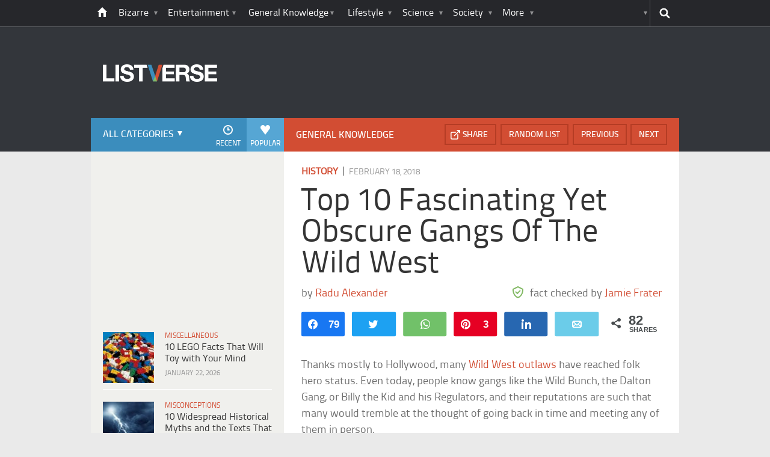

--- FILE ---
content_type: text/html; charset=UTF-8
request_url: https://listverse.com/2018/02/18/top-10-fascinating-yet-obscure-gangs-of-the-wild-west/
body_size: 39862
content:
<!doctype html>
<!--[if lt IE 7 ]> 
<html class="no-js ie6 oldie " lang="en-US"> 
<![endif]-->
<!--[if IE 7 ]>    
<html class="no-js ie7 oldie " lang="en-US"> 
<![endif]-->
<!--[if IE 8 ]>    
<html class="no-js ie8 oldie " lang="en-US"> 
<![endif]-->
<!--[if IE 9 ]>    
<html class="no-js ie9 " lang="en-US"> 
<![endif]-->
<!--[if gt IE 8]><!-->
<html class="no-js " lang="en-US">
<!--<![endif]-->
<head><meta charset="UTF-8" /><script>if(navigator.userAgent.match(/MSIE|Internet Explorer/i)||navigator.userAgent.match(/Trident\/7\..*?rv:11/i)){var href=document.location.href;if(!href.match(/[?&]nowprocket/)){if(href.indexOf("?")==-1){if(href.indexOf("#")==-1){document.location.href=href+"?nowprocket=1"}else{document.location.href=href.replace("#","?nowprocket=1#")}}else{if(href.indexOf("#")==-1){document.location.href=href+"&nowprocket=1"}else{document.location.href=href.replace("#","&nowprocket=1#")}}}}</script><script>(()=>{class RocketLazyLoadScripts{constructor(){this.v="2.0.4",this.userEvents=["keydown","keyup","mousedown","mouseup","mousemove","mouseover","mouseout","touchmove","touchstart","touchend","touchcancel","wheel","click","dblclick","input"],this.attributeEvents=["onblur","onclick","oncontextmenu","ondblclick","onfocus","onmousedown","onmouseenter","onmouseleave","onmousemove","onmouseout","onmouseover","onmouseup","onmousewheel","onscroll","onsubmit"]}async t(){this.i(),this.o(),/iP(ad|hone)/.test(navigator.userAgent)&&this.h(),this.u(),this.l(this),this.m(),this.k(this),this.p(this),this._(),await Promise.all([this.R(),this.L()]),this.lastBreath=Date.now(),this.S(this),this.P(),this.D(),this.O(),this.M(),await this.C(this.delayedScripts.normal),await this.C(this.delayedScripts.defer),await this.C(this.delayedScripts.async),await this.T(),await this.F(),await this.j(),await this.A(),window.dispatchEvent(new Event("rocket-allScriptsLoaded")),this.everythingLoaded=!0,this.lastTouchEnd&&await new Promise(t=>setTimeout(t,500-Date.now()+this.lastTouchEnd)),this.I(),this.H(),this.U(),this.W()}i(){this.CSPIssue=sessionStorage.getItem("rocketCSPIssue"),document.addEventListener("securitypolicyviolation",t=>{this.CSPIssue||"script-src-elem"!==t.violatedDirective||"data"!==t.blockedURI||(this.CSPIssue=!0,sessionStorage.setItem("rocketCSPIssue",!0))},{isRocket:!0})}o(){window.addEventListener("pageshow",t=>{this.persisted=t.persisted,this.realWindowLoadedFired=!0},{isRocket:!0}),window.addEventListener("pagehide",()=>{this.onFirstUserAction=null},{isRocket:!0})}h(){let t;function e(e){t=e}window.addEventListener("touchstart",e,{isRocket:!0}),window.addEventListener("touchend",function i(o){o.changedTouches[0]&&t.changedTouches[0]&&Math.abs(o.changedTouches[0].pageX-t.changedTouches[0].pageX)<10&&Math.abs(o.changedTouches[0].pageY-t.changedTouches[0].pageY)<10&&o.timeStamp-t.timeStamp<200&&(window.removeEventListener("touchstart",e,{isRocket:!0}),window.removeEventListener("touchend",i,{isRocket:!0}),"INPUT"===o.target.tagName&&"text"===o.target.type||(o.target.dispatchEvent(new TouchEvent("touchend",{target:o.target,bubbles:!0})),o.target.dispatchEvent(new MouseEvent("mouseover",{target:o.target,bubbles:!0})),o.target.dispatchEvent(new PointerEvent("click",{target:o.target,bubbles:!0,cancelable:!0,detail:1,clientX:o.changedTouches[0].clientX,clientY:o.changedTouches[0].clientY})),event.preventDefault()))},{isRocket:!0})}q(t){this.userActionTriggered||("mousemove"!==t.type||this.firstMousemoveIgnored?"keyup"===t.type||"mouseover"===t.type||"mouseout"===t.type||(this.userActionTriggered=!0,this.onFirstUserAction&&this.onFirstUserAction()):this.firstMousemoveIgnored=!0),"click"===t.type&&t.preventDefault(),t.stopPropagation(),t.stopImmediatePropagation(),"touchstart"===this.lastEvent&&"touchend"===t.type&&(this.lastTouchEnd=Date.now()),"click"===t.type&&(this.lastTouchEnd=0),this.lastEvent=t.type,t.composedPath&&t.composedPath()[0].getRootNode()instanceof ShadowRoot&&(t.rocketTarget=t.composedPath()[0]),this.savedUserEvents.push(t)}u(){this.savedUserEvents=[],this.userEventHandler=this.q.bind(this),this.userEvents.forEach(t=>window.addEventListener(t,this.userEventHandler,{passive:!1,isRocket:!0})),document.addEventListener("visibilitychange",this.userEventHandler,{isRocket:!0})}U(){this.userEvents.forEach(t=>window.removeEventListener(t,this.userEventHandler,{passive:!1,isRocket:!0})),document.removeEventListener("visibilitychange",this.userEventHandler,{isRocket:!0}),this.savedUserEvents.forEach(t=>{(t.rocketTarget||t.target).dispatchEvent(new window[t.constructor.name](t.type,t))})}m(){const t="return false",e=Array.from(this.attributeEvents,t=>"data-rocket-"+t),i="["+this.attributeEvents.join("],[")+"]",o="[data-rocket-"+this.attributeEvents.join("],[data-rocket-")+"]",s=(e,i,o)=>{o&&o!==t&&(e.setAttribute("data-rocket-"+i,o),e["rocket"+i]=new Function("event",o),e.setAttribute(i,t))};new MutationObserver(t=>{for(const n of t)"attributes"===n.type&&(n.attributeName.startsWith("data-rocket-")||this.everythingLoaded?n.attributeName.startsWith("data-rocket-")&&this.everythingLoaded&&this.N(n.target,n.attributeName.substring(12)):s(n.target,n.attributeName,n.target.getAttribute(n.attributeName))),"childList"===n.type&&n.addedNodes.forEach(t=>{if(t.nodeType===Node.ELEMENT_NODE)if(this.everythingLoaded)for(const i of[t,...t.querySelectorAll(o)])for(const t of i.getAttributeNames())e.includes(t)&&this.N(i,t.substring(12));else for(const e of[t,...t.querySelectorAll(i)])for(const t of e.getAttributeNames())this.attributeEvents.includes(t)&&s(e,t,e.getAttribute(t))})}).observe(document,{subtree:!0,childList:!0,attributeFilter:[...this.attributeEvents,...e]})}I(){this.attributeEvents.forEach(t=>{document.querySelectorAll("[data-rocket-"+t+"]").forEach(e=>{this.N(e,t)})})}N(t,e){const i=t.getAttribute("data-rocket-"+e);i&&(t.setAttribute(e,i),t.removeAttribute("data-rocket-"+e))}k(t){Object.defineProperty(HTMLElement.prototype,"onclick",{get(){return this.rocketonclick||null},set(e){this.rocketonclick=e,this.setAttribute(t.everythingLoaded?"onclick":"data-rocket-onclick","this.rocketonclick(event)")}})}S(t){function e(e,i){let o=e[i];e[i]=null,Object.defineProperty(e,i,{get:()=>o,set(s){t.everythingLoaded?o=s:e["rocket"+i]=o=s}})}e(document,"onreadystatechange"),e(window,"onload"),e(window,"onpageshow");try{Object.defineProperty(document,"readyState",{get:()=>t.rocketReadyState,set(e){t.rocketReadyState=e},configurable:!0}),document.readyState="loading"}catch(t){console.log("WPRocket DJE readyState conflict, bypassing")}}l(t){this.originalAddEventListener=EventTarget.prototype.addEventListener,this.originalRemoveEventListener=EventTarget.prototype.removeEventListener,this.savedEventListeners=[],EventTarget.prototype.addEventListener=function(e,i,o){o&&o.isRocket||!t.B(e,this)&&!t.userEvents.includes(e)||t.B(e,this)&&!t.userActionTriggered||e.startsWith("rocket-")||t.everythingLoaded?t.originalAddEventListener.call(this,e,i,o):(t.savedEventListeners.push({target:this,remove:!1,type:e,func:i,options:o}),"mouseenter"!==e&&"mouseleave"!==e||t.originalAddEventListener.call(this,e,t.savedUserEvents.push,o))},EventTarget.prototype.removeEventListener=function(e,i,o){o&&o.isRocket||!t.B(e,this)&&!t.userEvents.includes(e)||t.B(e,this)&&!t.userActionTriggered||e.startsWith("rocket-")||t.everythingLoaded?t.originalRemoveEventListener.call(this,e,i,o):t.savedEventListeners.push({target:this,remove:!0,type:e,func:i,options:o})}}J(t,e){this.savedEventListeners=this.savedEventListeners.filter(i=>{let o=i.type,s=i.target||window;return e!==o||t!==s||(this.B(o,s)&&(i.type="rocket-"+o),this.$(i),!1)})}H(){EventTarget.prototype.addEventListener=this.originalAddEventListener,EventTarget.prototype.removeEventListener=this.originalRemoveEventListener,this.savedEventListeners.forEach(t=>this.$(t))}$(t){t.remove?this.originalRemoveEventListener.call(t.target,t.type,t.func,t.options):this.originalAddEventListener.call(t.target,t.type,t.func,t.options)}p(t){let e;function i(e){return t.everythingLoaded?e:e.split(" ").map(t=>"load"===t||t.startsWith("load.")?"rocket-jquery-load":t).join(" ")}function o(o){function s(e){const s=o.fn[e];o.fn[e]=o.fn.init.prototype[e]=function(){return this[0]===window&&t.userActionTriggered&&("string"==typeof arguments[0]||arguments[0]instanceof String?arguments[0]=i(arguments[0]):"object"==typeof arguments[0]&&Object.keys(arguments[0]).forEach(t=>{const e=arguments[0][t];delete arguments[0][t],arguments[0][i(t)]=e})),s.apply(this,arguments),this}}if(o&&o.fn&&!t.allJQueries.includes(o)){const e={DOMContentLoaded:[],"rocket-DOMContentLoaded":[]};for(const t in e)document.addEventListener(t,()=>{e[t].forEach(t=>t())},{isRocket:!0});o.fn.ready=o.fn.init.prototype.ready=function(i){function s(){parseInt(o.fn.jquery)>2?setTimeout(()=>i.bind(document)(o)):i.bind(document)(o)}return"function"==typeof i&&(t.realDomReadyFired?!t.userActionTriggered||t.fauxDomReadyFired?s():e["rocket-DOMContentLoaded"].push(s):e.DOMContentLoaded.push(s)),o([])},s("on"),s("one"),s("off"),t.allJQueries.push(o)}e=o}t.allJQueries=[],o(window.jQuery),Object.defineProperty(window,"jQuery",{get:()=>e,set(t){o(t)}})}P(){const t=new Map;document.write=document.writeln=function(e){const i=document.currentScript,o=document.createRange(),s=i.parentElement;let n=t.get(i);void 0===n&&(n=i.nextSibling,t.set(i,n));const c=document.createDocumentFragment();o.setStart(c,0),c.appendChild(o.createContextualFragment(e)),s.insertBefore(c,n)}}async R(){return new Promise(t=>{this.userActionTriggered?t():this.onFirstUserAction=t})}async L(){return new Promise(t=>{document.addEventListener("DOMContentLoaded",()=>{this.realDomReadyFired=!0,t()},{isRocket:!0})})}async j(){return this.realWindowLoadedFired?Promise.resolve():new Promise(t=>{window.addEventListener("load",t,{isRocket:!0})})}M(){this.pendingScripts=[];this.scriptsMutationObserver=new MutationObserver(t=>{for(const e of t)e.addedNodes.forEach(t=>{"SCRIPT"!==t.tagName||t.noModule||t.isWPRocket||this.pendingScripts.push({script:t,promise:new Promise(e=>{const i=()=>{const i=this.pendingScripts.findIndex(e=>e.script===t);i>=0&&this.pendingScripts.splice(i,1),e()};t.addEventListener("load",i,{isRocket:!0}),t.addEventListener("error",i,{isRocket:!0}),setTimeout(i,1e3)})})})}),this.scriptsMutationObserver.observe(document,{childList:!0,subtree:!0})}async F(){await this.X(),this.pendingScripts.length?(await this.pendingScripts[0].promise,await this.F()):this.scriptsMutationObserver.disconnect()}D(){this.delayedScripts={normal:[],async:[],defer:[]},document.querySelectorAll("script[type$=rocketlazyloadscript]").forEach(t=>{t.hasAttribute("data-rocket-src")?t.hasAttribute("async")&&!1!==t.async?this.delayedScripts.async.push(t):t.hasAttribute("defer")&&!1!==t.defer||"module"===t.getAttribute("data-rocket-type")?this.delayedScripts.defer.push(t):this.delayedScripts.normal.push(t):this.delayedScripts.normal.push(t)})}async _(){await this.L();let t=[];document.querySelectorAll("script[type$=rocketlazyloadscript][data-rocket-src]").forEach(e=>{let i=e.getAttribute("data-rocket-src");if(i&&!i.startsWith("data:")){i.startsWith("//")&&(i=location.protocol+i);try{const o=new URL(i).origin;o!==location.origin&&t.push({src:o,crossOrigin:e.crossOrigin||"module"===e.getAttribute("data-rocket-type")})}catch(t){}}}),t=[...new Map(t.map(t=>[JSON.stringify(t),t])).values()],this.Y(t,"preconnect")}async G(t){if(await this.K(),!0!==t.noModule||!("noModule"in HTMLScriptElement.prototype))return new Promise(e=>{let i;function o(){(i||t).setAttribute("data-rocket-status","executed"),e()}try{if(navigator.userAgent.includes("Firefox/")||""===navigator.vendor||this.CSPIssue)i=document.createElement("script"),[...t.attributes].forEach(t=>{let e=t.nodeName;"type"!==e&&("data-rocket-type"===e&&(e="type"),"data-rocket-src"===e&&(e="src"),i.setAttribute(e,t.nodeValue))}),t.text&&(i.text=t.text),t.nonce&&(i.nonce=t.nonce),i.hasAttribute("src")?(i.addEventListener("load",o,{isRocket:!0}),i.addEventListener("error",()=>{i.setAttribute("data-rocket-status","failed-network"),e()},{isRocket:!0}),setTimeout(()=>{i.isConnected||e()},1)):(i.text=t.text,o()),i.isWPRocket=!0,t.parentNode.replaceChild(i,t);else{const i=t.getAttribute("data-rocket-type"),s=t.getAttribute("data-rocket-src");i?(t.type=i,t.removeAttribute("data-rocket-type")):t.removeAttribute("type"),t.addEventListener("load",o,{isRocket:!0}),t.addEventListener("error",i=>{this.CSPIssue&&i.target.src.startsWith("data:")?(console.log("WPRocket: CSP fallback activated"),t.removeAttribute("src"),this.G(t).then(e)):(t.setAttribute("data-rocket-status","failed-network"),e())},{isRocket:!0}),s?(t.fetchPriority="high",t.removeAttribute("data-rocket-src"),t.src=s):t.src="data:text/javascript;base64,"+window.btoa(unescape(encodeURIComponent(t.text)))}}catch(i){t.setAttribute("data-rocket-status","failed-transform"),e()}});t.setAttribute("data-rocket-status","skipped")}async C(t){const e=t.shift();return e?(e.isConnected&&await this.G(e),this.C(t)):Promise.resolve()}O(){this.Y([...this.delayedScripts.normal,...this.delayedScripts.defer,...this.delayedScripts.async],"preload")}Y(t,e){this.trash=this.trash||[];let i=!0;var o=document.createDocumentFragment();t.forEach(t=>{const s=t.getAttribute&&t.getAttribute("data-rocket-src")||t.src;if(s&&!s.startsWith("data:")){const n=document.createElement("link");n.href=s,n.rel=e,"preconnect"!==e&&(n.as="script",n.fetchPriority=i?"high":"low"),t.getAttribute&&"module"===t.getAttribute("data-rocket-type")&&(n.crossOrigin=!0),t.crossOrigin&&(n.crossOrigin=t.crossOrigin),t.integrity&&(n.integrity=t.integrity),t.nonce&&(n.nonce=t.nonce),o.appendChild(n),this.trash.push(n),i=!1}}),document.head.appendChild(o)}W(){this.trash.forEach(t=>t.remove())}async T(){try{document.readyState="interactive"}catch(t){}this.fauxDomReadyFired=!0;try{await this.K(),this.J(document,"readystatechange"),document.dispatchEvent(new Event("rocket-readystatechange")),await this.K(),document.rocketonreadystatechange&&document.rocketonreadystatechange(),await this.K(),this.J(document,"DOMContentLoaded"),document.dispatchEvent(new Event("rocket-DOMContentLoaded")),await this.K(),this.J(window,"DOMContentLoaded"),window.dispatchEvent(new Event("rocket-DOMContentLoaded"))}catch(t){console.error(t)}}async A(){try{document.readyState="complete"}catch(t){}try{await this.K(),this.J(document,"readystatechange"),document.dispatchEvent(new Event("rocket-readystatechange")),await this.K(),document.rocketonreadystatechange&&document.rocketonreadystatechange(),await this.K(),this.J(window,"load"),window.dispatchEvent(new Event("rocket-load")),await this.K(),window.rocketonload&&window.rocketonload(),await this.K(),this.allJQueries.forEach(t=>t(window).trigger("rocket-jquery-load")),await this.K(),this.J(window,"pageshow");const t=new Event("rocket-pageshow");t.persisted=this.persisted,window.dispatchEvent(t),await this.K(),window.rocketonpageshow&&window.rocketonpageshow({persisted:this.persisted})}catch(t){console.error(t)}}async K(){Date.now()-this.lastBreath>45&&(await this.X(),this.lastBreath=Date.now())}async X(){return document.hidden?new Promise(t=>setTimeout(t)):new Promise(t=>requestAnimationFrame(t))}B(t,e){return e===document&&"readystatechange"===t||(e===document&&"DOMContentLoaded"===t||(e===window&&"DOMContentLoaded"===t||(e===window&&"load"===t||e===window&&"pageshow"===t)))}static run(){(new RocketLazyLoadScripts).t()}}RocketLazyLoadScripts.run()})();</script>
	<link data-minify="1" rel="stylesheet" href="https://listverse.com/wp-content/cache/min/1/wp-content/themes/listverse2013/style.css?ver=1759771978" media="all" />
		<!--[if lt IE 9]>
		<script src="https://listverse.com/wp-content/themes/listverse2013/assets/js/html5.js"></script>
		<link rel="stylesheet" type="text/css" href="https://listverse.com/wp-content/themes/listverse2013/lt-ie9.css?v=1.0.9" />
	<![endif]-->	
	<meta name="viewport" content="width=device-width, initial-scale=1, minimum-scale=1">
	
	<script type="rocketlazyloadscript" data-rocket-type="text/javascript">
		getKeyValueTargettingValues();
		function getKeyValueTargettingValues(){
			window.pagetype = "article";
			window.article_cat = ["History", "General Knowledge"];
			window.censored = "false";
		}
	</script>
				    	
	<!--<script type="rocketlazyloadscript" async custom-element="amp-ads" data-rocket-src="https://cdn.ampproject.org/v0/amp-ad-0.1.js"></script>-->

	<script type="rocketlazyloadscript" data-rocket-type='text/javascript'>var _sf_startpt=(new Date()).getTime()</script>
	<title>Top 10 Fascinating Yet Obscure Gangs Of The Wild West - Listverse</title>
<link data-rocket-prefetch href="https://ads.adthrive.com" rel="dns-prefetch">
<link data-rocket-prefetch href="https://www.google-analytics.com" rel="dns-prefetch">
<link data-rocket-prefetch href="https://www.googletagmanager.com" rel="dns-prefetch">
<link data-rocket-prefetch href="https://rules.quantcount.com" rel="dns-prefetch">
<link data-rocket-prefetch href="https://secure.quantserve.com" rel="dns-prefetch">
<link data-rocket-prefetch href="https://btloader.com" rel="dns-prefetch"><link rel="preload" data-rocket-preload as="image" href="https://listverse.com/wp-content/themes/listverse2013/assets/img/logo@2x.png" fetchpriority="high">

<!--<meta name="google-site-verification" content="LVD5kxCOiJ0NVN-ocN9i2EpWlubbPHk-Wp_e6QAfHVw" />-->



	<link rel="profile" href="https://gmpg.org/xfn/11" />
	<link rel="icon" type="image/png" href="https://listverse.com/wp-content/themes/listverse2013/assets/img/favicon.png" />
	<link rel="apple-touch-icon-precomposed" href="https://listverse.com/wp-content/themes/listverse2013/assets/img/apple-touch-precomposed.png" />
	<link rel="pingback" href="https://listverse.com/xmlrpc.php" />


<meta name='robots' content='index, follow, max-image-preview:large, max-snippet:-1, max-video-preview:-1' />

<!-- Social Warfare v4.4.1 https://warfareplugins.com - BEGINNING OF OUTPUT -->
<style>
	@font-face {
		font-family: "sw-icon-font";
		src:url("https://listverse.com/wp-content/plugins/social-warfare/assets/fonts/sw-icon-font.eot?ver=4.4.1");
		src:url("https://listverse.com/wp-content/plugins/social-warfare/assets/fonts/sw-icon-font.eot?ver=4.4.1#iefix") format("embedded-opentype"),
		url("https://listverse.com/wp-content/plugins/social-warfare/assets/fonts/sw-icon-font.woff?ver=4.4.1") format("woff"),
		url("https://listverse.com/wp-content/plugins/social-warfare/assets/fonts/sw-icon-font.ttf?ver=4.4.1") format("truetype"),
		url("https://listverse.com/wp-content/plugins/social-warfare/assets/fonts/sw-icon-font.svg?ver=4.4.1#1445203416") format("svg");
		font-weight: normal;
		font-style: normal;
		font-display:block;
	}
</style>
<!-- Social Warfare v4.4.1 https://warfareplugins.com - END OF OUTPUT -->


	<!-- This site is optimized with the Yoast SEO Premium plugin v26.0 (Yoast SEO v26.0) - https://yoast.com/wordpress/plugins/seo/ -->
	<meta name="description" content="Thanks mostly to Hollywood, many Wild West outlaws have reached folk hero status. Even today, people know gangs like the Wild Bunch, the Dalton Gang, or" />
	<link rel="canonical" href="https://listverse.com/2018/02/18/top-10-fascinating-yet-obscure-gangs-of-the-wild-west/" />
	<meta property="og:locale" content="en_US" />
	<meta property="og:type" content="article" />
	<meta property="og:title" content="Top 10 Fascinating Yet Obscure Gangs Of The Wild West" />
	<meta property="og:description" content="Thanks mostly to Hollywood, many Wild West outlaws have reached folk hero status. Even today, people know gangs like the Wild Bunch, the Dalton Gang, or" />
	<meta property="og:url" content="https://listverse.com/2018/02/18/top-10-fascinating-yet-obscure-gangs-of-the-wild-west/" />
	<meta property="og:site_name" content="Listverse" />
	<meta property="article:publisher" content="https://www.facebook.com/top10lists/" />
	<meta property="article:published_time" content="2018-02-18T08:00:00+00:00" />
	<meta property="og:image" content="https://listverse.com/wp-content/uploads/2018/02/iStock-478223357.jpg" />
	<meta property="og:image:width" content="632" />
	<meta property="og:image:height" content="332" />
	<meta property="og:image:type" content="image/jpeg" />
	<meta name="author" content="Jamie Frater" />
	<meta name="twitter:card" content="summary_large_image" />
	<meta name="twitter:creator" content="@listverse" />
	<meta name="twitter:site" content="@listverse" />
	<meta name="twitter:label1" content="Written by" />
	<meta name="twitter:data1" content="Jamie Frater" />
	<meta name="twitter:label2" content="Est. reading time" />
	<meta name="twitter:data2" content="12 minutes" />
	<!-- / Yoast SEO Premium plugin. -->



<link rel="alternate" type="application/rss+xml" title="Listverse &raquo; Feed" href="https://listverse.com/feed/" />
<link rel="alternate" type="application/rss+xml" title="Listverse &raquo; Comments Feed" href="https://listverse.com/comments/feed/" />
<link rel="alternate" type="application/rss+xml" title="Listverse &raquo; Top 10 Fascinating Yet Obscure Gangs Of The Wild West Comments Feed" href="https://listverse.com/2018/02/18/top-10-fascinating-yet-obscure-gangs-of-the-wild-west/feed/" />
<link rel="alternate" title="oEmbed (JSON)" type="application/json+oembed" href="https://listverse.com/wp-json/oembed/1.0/embed?url=https%3A%2F%2Flistverse.com%2F2018%2F02%2F18%2Ftop-10-fascinating-yet-obscure-gangs-of-the-wild-west%2F" />
<link rel="alternate" title="oEmbed (XML)" type="text/xml+oembed" href="https://listverse.com/wp-json/oembed/1.0/embed?url=https%3A%2F%2Flistverse.com%2F2018%2F02%2F18%2Ftop-10-fascinating-yet-obscure-gangs-of-the-wild-west%2F&#038;format=xml" />
<link data-minify="1" rel='stylesheet' id='social-warfare-block-css-css' href='https://listverse.com/wp-content/cache/min/1/wp-content/plugins/social-warfare/assets/js/post-editor/dist/blocks.style.build.css?ver=1759771978' type='text/css' media='all' />
<style id='wp-emoji-styles-inline-css' type='text/css'>

	img.wp-smiley, img.emoji {
		display: inline !important;
		border: none !important;
		box-shadow: none !important;
		height: 1em !important;
		width: 1em !important;
		margin: 0 0.07em !important;
		vertical-align: -0.1em !important;
		background: none !important;
		padding: 0 !important;
	}
/*# sourceURL=wp-emoji-styles-inline-css */
</style>
<style id='wp-block-library-inline-css' type='text/css'>
:root{--wp-block-synced-color:#7a00df;--wp-block-synced-color--rgb:122,0,223;--wp-bound-block-color:var(--wp-block-synced-color);--wp-editor-canvas-background:#ddd;--wp-admin-theme-color:#007cba;--wp-admin-theme-color--rgb:0,124,186;--wp-admin-theme-color-darker-10:#006ba1;--wp-admin-theme-color-darker-10--rgb:0,107,160.5;--wp-admin-theme-color-darker-20:#005a87;--wp-admin-theme-color-darker-20--rgb:0,90,135;--wp-admin-border-width-focus:2px}@media (min-resolution:192dpi){:root{--wp-admin-border-width-focus:1.5px}}.wp-element-button{cursor:pointer}:root .has-very-light-gray-background-color{background-color:#eee}:root .has-very-dark-gray-background-color{background-color:#313131}:root .has-very-light-gray-color{color:#eee}:root .has-very-dark-gray-color{color:#313131}:root .has-vivid-green-cyan-to-vivid-cyan-blue-gradient-background{background:linear-gradient(135deg,#00d084,#0693e3)}:root .has-purple-crush-gradient-background{background:linear-gradient(135deg,#34e2e4,#4721fb 50%,#ab1dfe)}:root .has-hazy-dawn-gradient-background{background:linear-gradient(135deg,#faaca8,#dad0ec)}:root .has-subdued-olive-gradient-background{background:linear-gradient(135deg,#fafae1,#67a671)}:root .has-atomic-cream-gradient-background{background:linear-gradient(135deg,#fdd79a,#004a59)}:root .has-nightshade-gradient-background{background:linear-gradient(135deg,#330968,#31cdcf)}:root .has-midnight-gradient-background{background:linear-gradient(135deg,#020381,#2874fc)}:root{--wp--preset--font-size--normal:16px;--wp--preset--font-size--huge:42px}.has-regular-font-size{font-size:1em}.has-larger-font-size{font-size:2.625em}.has-normal-font-size{font-size:var(--wp--preset--font-size--normal)}.has-huge-font-size{font-size:var(--wp--preset--font-size--huge)}.has-text-align-center{text-align:center}.has-text-align-left{text-align:left}.has-text-align-right{text-align:right}.has-fit-text{white-space:nowrap!important}#end-resizable-editor-section{display:none}.aligncenter{clear:both}.items-justified-left{justify-content:flex-start}.items-justified-center{justify-content:center}.items-justified-right{justify-content:flex-end}.items-justified-space-between{justify-content:space-between}.screen-reader-text{border:0;clip-path:inset(50%);height:1px;margin:-1px;overflow:hidden;padding:0;position:absolute;width:1px;word-wrap:normal!important}.screen-reader-text:focus{background-color:#ddd;clip-path:none;color:#444;display:block;font-size:1em;height:auto;left:5px;line-height:normal;padding:15px 23px 14px;text-decoration:none;top:5px;width:auto;z-index:100000}html :where(.has-border-color){border-style:solid}html :where([style*=border-top-color]){border-top-style:solid}html :where([style*=border-right-color]){border-right-style:solid}html :where([style*=border-bottom-color]){border-bottom-style:solid}html :where([style*=border-left-color]){border-left-style:solid}html :where([style*=border-width]){border-style:solid}html :where([style*=border-top-width]){border-top-style:solid}html :where([style*=border-right-width]){border-right-style:solid}html :where([style*=border-bottom-width]){border-bottom-style:solid}html :where([style*=border-left-width]){border-left-style:solid}html :where(img[class*=wp-image-]){height:auto;max-width:100%}:where(figure){margin:0 0 1em}html :where(.is-position-sticky){--wp-admin--admin-bar--position-offset:var(--wp-admin--admin-bar--height,0px)}@media screen and (max-width:600px){html :where(.is-position-sticky){--wp-admin--admin-bar--position-offset:0px}}

/*# sourceURL=wp-block-library-inline-css */
</style><style id='global-styles-inline-css' type='text/css'>
:root{--wp--preset--aspect-ratio--square: 1;--wp--preset--aspect-ratio--4-3: 4/3;--wp--preset--aspect-ratio--3-4: 3/4;--wp--preset--aspect-ratio--3-2: 3/2;--wp--preset--aspect-ratio--2-3: 2/3;--wp--preset--aspect-ratio--16-9: 16/9;--wp--preset--aspect-ratio--9-16: 9/16;--wp--preset--color--black: #000000;--wp--preset--color--cyan-bluish-gray: #abb8c3;--wp--preset--color--white: #ffffff;--wp--preset--color--pale-pink: #f78da7;--wp--preset--color--vivid-red: #cf2e2e;--wp--preset--color--luminous-vivid-orange: #ff6900;--wp--preset--color--luminous-vivid-amber: #fcb900;--wp--preset--color--light-green-cyan: #7bdcb5;--wp--preset--color--vivid-green-cyan: #00d084;--wp--preset--color--pale-cyan-blue: #8ed1fc;--wp--preset--color--vivid-cyan-blue: #0693e3;--wp--preset--color--vivid-purple: #9b51e0;--wp--preset--gradient--vivid-cyan-blue-to-vivid-purple: linear-gradient(135deg,rgb(6,147,227) 0%,rgb(155,81,224) 100%);--wp--preset--gradient--light-green-cyan-to-vivid-green-cyan: linear-gradient(135deg,rgb(122,220,180) 0%,rgb(0,208,130) 100%);--wp--preset--gradient--luminous-vivid-amber-to-luminous-vivid-orange: linear-gradient(135deg,rgb(252,185,0) 0%,rgb(255,105,0) 100%);--wp--preset--gradient--luminous-vivid-orange-to-vivid-red: linear-gradient(135deg,rgb(255,105,0) 0%,rgb(207,46,46) 100%);--wp--preset--gradient--very-light-gray-to-cyan-bluish-gray: linear-gradient(135deg,rgb(238,238,238) 0%,rgb(169,184,195) 100%);--wp--preset--gradient--cool-to-warm-spectrum: linear-gradient(135deg,rgb(74,234,220) 0%,rgb(151,120,209) 20%,rgb(207,42,186) 40%,rgb(238,44,130) 60%,rgb(251,105,98) 80%,rgb(254,248,76) 100%);--wp--preset--gradient--blush-light-purple: linear-gradient(135deg,rgb(255,206,236) 0%,rgb(152,150,240) 100%);--wp--preset--gradient--blush-bordeaux: linear-gradient(135deg,rgb(254,205,165) 0%,rgb(254,45,45) 50%,rgb(107,0,62) 100%);--wp--preset--gradient--luminous-dusk: linear-gradient(135deg,rgb(255,203,112) 0%,rgb(199,81,192) 50%,rgb(65,88,208) 100%);--wp--preset--gradient--pale-ocean: linear-gradient(135deg,rgb(255,245,203) 0%,rgb(182,227,212) 50%,rgb(51,167,181) 100%);--wp--preset--gradient--electric-grass: linear-gradient(135deg,rgb(202,248,128) 0%,rgb(113,206,126) 100%);--wp--preset--gradient--midnight: linear-gradient(135deg,rgb(2,3,129) 0%,rgb(40,116,252) 100%);--wp--preset--font-size--small: 13px;--wp--preset--font-size--medium: 20px;--wp--preset--font-size--large: 36px;--wp--preset--font-size--x-large: 42px;--wp--preset--spacing--20: 0.44rem;--wp--preset--spacing--30: 0.67rem;--wp--preset--spacing--40: 1rem;--wp--preset--spacing--50: 1.5rem;--wp--preset--spacing--60: 2.25rem;--wp--preset--spacing--70: 3.38rem;--wp--preset--spacing--80: 5.06rem;--wp--preset--shadow--natural: 6px 6px 9px rgba(0, 0, 0, 0.2);--wp--preset--shadow--deep: 12px 12px 50px rgba(0, 0, 0, 0.4);--wp--preset--shadow--sharp: 6px 6px 0px rgba(0, 0, 0, 0.2);--wp--preset--shadow--outlined: 6px 6px 0px -3px rgb(255, 255, 255), 6px 6px rgb(0, 0, 0);--wp--preset--shadow--crisp: 6px 6px 0px rgb(0, 0, 0);}:where(.is-layout-flex){gap: 0.5em;}:where(.is-layout-grid){gap: 0.5em;}body .is-layout-flex{display: flex;}.is-layout-flex{flex-wrap: wrap;align-items: center;}.is-layout-flex > :is(*, div){margin: 0;}body .is-layout-grid{display: grid;}.is-layout-grid > :is(*, div){margin: 0;}:where(.wp-block-columns.is-layout-flex){gap: 2em;}:where(.wp-block-columns.is-layout-grid){gap: 2em;}:where(.wp-block-post-template.is-layout-flex){gap: 1.25em;}:where(.wp-block-post-template.is-layout-grid){gap: 1.25em;}.has-black-color{color: var(--wp--preset--color--black) !important;}.has-cyan-bluish-gray-color{color: var(--wp--preset--color--cyan-bluish-gray) !important;}.has-white-color{color: var(--wp--preset--color--white) !important;}.has-pale-pink-color{color: var(--wp--preset--color--pale-pink) !important;}.has-vivid-red-color{color: var(--wp--preset--color--vivid-red) !important;}.has-luminous-vivid-orange-color{color: var(--wp--preset--color--luminous-vivid-orange) !important;}.has-luminous-vivid-amber-color{color: var(--wp--preset--color--luminous-vivid-amber) !important;}.has-light-green-cyan-color{color: var(--wp--preset--color--light-green-cyan) !important;}.has-vivid-green-cyan-color{color: var(--wp--preset--color--vivid-green-cyan) !important;}.has-pale-cyan-blue-color{color: var(--wp--preset--color--pale-cyan-blue) !important;}.has-vivid-cyan-blue-color{color: var(--wp--preset--color--vivid-cyan-blue) !important;}.has-vivid-purple-color{color: var(--wp--preset--color--vivid-purple) !important;}.has-black-background-color{background-color: var(--wp--preset--color--black) !important;}.has-cyan-bluish-gray-background-color{background-color: var(--wp--preset--color--cyan-bluish-gray) !important;}.has-white-background-color{background-color: var(--wp--preset--color--white) !important;}.has-pale-pink-background-color{background-color: var(--wp--preset--color--pale-pink) !important;}.has-vivid-red-background-color{background-color: var(--wp--preset--color--vivid-red) !important;}.has-luminous-vivid-orange-background-color{background-color: var(--wp--preset--color--luminous-vivid-orange) !important;}.has-luminous-vivid-amber-background-color{background-color: var(--wp--preset--color--luminous-vivid-amber) !important;}.has-light-green-cyan-background-color{background-color: var(--wp--preset--color--light-green-cyan) !important;}.has-vivid-green-cyan-background-color{background-color: var(--wp--preset--color--vivid-green-cyan) !important;}.has-pale-cyan-blue-background-color{background-color: var(--wp--preset--color--pale-cyan-blue) !important;}.has-vivid-cyan-blue-background-color{background-color: var(--wp--preset--color--vivid-cyan-blue) !important;}.has-vivid-purple-background-color{background-color: var(--wp--preset--color--vivid-purple) !important;}.has-black-border-color{border-color: var(--wp--preset--color--black) !important;}.has-cyan-bluish-gray-border-color{border-color: var(--wp--preset--color--cyan-bluish-gray) !important;}.has-white-border-color{border-color: var(--wp--preset--color--white) !important;}.has-pale-pink-border-color{border-color: var(--wp--preset--color--pale-pink) !important;}.has-vivid-red-border-color{border-color: var(--wp--preset--color--vivid-red) !important;}.has-luminous-vivid-orange-border-color{border-color: var(--wp--preset--color--luminous-vivid-orange) !important;}.has-luminous-vivid-amber-border-color{border-color: var(--wp--preset--color--luminous-vivid-amber) !important;}.has-light-green-cyan-border-color{border-color: var(--wp--preset--color--light-green-cyan) !important;}.has-vivid-green-cyan-border-color{border-color: var(--wp--preset--color--vivid-green-cyan) !important;}.has-pale-cyan-blue-border-color{border-color: var(--wp--preset--color--pale-cyan-blue) !important;}.has-vivid-cyan-blue-border-color{border-color: var(--wp--preset--color--vivid-cyan-blue) !important;}.has-vivid-purple-border-color{border-color: var(--wp--preset--color--vivid-purple) !important;}.has-vivid-cyan-blue-to-vivid-purple-gradient-background{background: var(--wp--preset--gradient--vivid-cyan-blue-to-vivid-purple) !important;}.has-light-green-cyan-to-vivid-green-cyan-gradient-background{background: var(--wp--preset--gradient--light-green-cyan-to-vivid-green-cyan) !important;}.has-luminous-vivid-amber-to-luminous-vivid-orange-gradient-background{background: var(--wp--preset--gradient--luminous-vivid-amber-to-luminous-vivid-orange) !important;}.has-luminous-vivid-orange-to-vivid-red-gradient-background{background: var(--wp--preset--gradient--luminous-vivid-orange-to-vivid-red) !important;}.has-very-light-gray-to-cyan-bluish-gray-gradient-background{background: var(--wp--preset--gradient--very-light-gray-to-cyan-bluish-gray) !important;}.has-cool-to-warm-spectrum-gradient-background{background: var(--wp--preset--gradient--cool-to-warm-spectrum) !important;}.has-blush-light-purple-gradient-background{background: var(--wp--preset--gradient--blush-light-purple) !important;}.has-blush-bordeaux-gradient-background{background: var(--wp--preset--gradient--blush-bordeaux) !important;}.has-luminous-dusk-gradient-background{background: var(--wp--preset--gradient--luminous-dusk) !important;}.has-pale-ocean-gradient-background{background: var(--wp--preset--gradient--pale-ocean) !important;}.has-electric-grass-gradient-background{background: var(--wp--preset--gradient--electric-grass) !important;}.has-midnight-gradient-background{background: var(--wp--preset--gradient--midnight) !important;}.has-small-font-size{font-size: var(--wp--preset--font-size--small) !important;}.has-medium-font-size{font-size: var(--wp--preset--font-size--medium) !important;}.has-large-font-size{font-size: var(--wp--preset--font-size--large) !important;}.has-x-large-font-size{font-size: var(--wp--preset--font-size--x-large) !important;}
/*# sourceURL=global-styles-inline-css */
</style>

<style id='classic-theme-styles-inline-css' type='text/css'>
/*! This file is auto-generated */
.wp-block-button__link{color:#fff;background-color:#32373c;border-radius:9999px;box-shadow:none;text-decoration:none;padding:calc(.667em + 2px) calc(1.333em + 2px);font-size:1.125em}.wp-block-file__button{background:#32373c;color:#fff;text-decoration:none}
/*# sourceURL=/wp-includes/css/classic-themes.min.css */
</style>
<link rel='stylesheet' id='social_warfare-css' href='https://listverse.com/wp-content/plugins/social-warfare/assets/css/style.min.css?ver=4.4.1' type='text/css' media='all' />
<script type="rocketlazyloadscript" data-rocket-type="text/javascript" data-rocket-src="https://listverse.com/wp-includes/js/jquery/jquery.min.js?ver=3.7.1" id="jquery-core-js" data-rocket-defer defer></script>
<script type="rocketlazyloadscript" data-rocket-type="text/javascript" data-rocket-src="https://listverse.com/wp-includes/js/jquery/jquery-migrate.min.js?ver=3.4.1" id="jquery-migrate-js" data-rocket-defer defer></script>
<script type="rocketlazyloadscript" data-minify="1" data-rocket-type="text/javascript" data-rocket-src="https://listverse.com/wp-content/cache/min/1/wp-content/themes/listverse2013/assets/js/plugins/superfish.js?ver=1759771978" id="superfish-js" data-rocket-defer defer></script>
<script type="rocketlazyloadscript" data-minify="1" data-rocket-type="text/javascript" data-rocket-src="https://listverse.com/wp-content/cache/min/1/wp-content/themes/listverse2013/assets/js/plugins/supersubs.js?ver=1759771978" id="supersubs-js" data-rocket-defer defer></script>
<script type="rocketlazyloadscript" data-minify="1" data-rocket-type="text/javascript" data-rocket-src="https://listverse.com/wp-content/cache/min/1/wp-content/themes/listverse2013/assets/js/plugins/jquery.fitvids.js?ver=1759771978" id="fitvids-js" data-rocket-defer defer></script>
<link rel="https://api.w.org/" href="https://listverse.com/wp-json/" /><link rel="alternate" title="JSON" type="application/json" href="https://listverse.com/wp-json/wp/v2/posts/366332" /><link rel="EditURI" type="application/rsd+xml" title="RSD" href="https://listverse.com/xmlrpc.php?rsd" />
<meta name="generator" content="WordPress 6.9" />
<link rel='shortlink' href='https://listverse.com/?p=366332' />
<!-- Google Tag Manager -->
<script>(function(w,d,s,l,i){w[l]=w[l]||[];w[l].push({'gtm.start':
new Date().getTime(),event:'gtm.js'});var f=d.getElementsByTagName(s)[0],
j=d.createElement(s),dl=l!='dataLayer'?'&l='+l:'';j.async=true;j.src=
'https://www.googletagmanager.com/gtm.js?id='+i+dl;f.parentNode.insertBefore(j,f);
})(window,document,'script','dataLayer','GTM-M3ZNR6H');</script>
<!-- End Google Tag Manager -->
<link rel="preload" href="/wp-content/themes/listverse2013/assets/webfonts/TitilliumText25L002-webfont.woff" as="font" type="font/woff" crossorigin="anonymous">
<link rel="preload" href="/wp-content/themes/listverse2013/assets/webfonts/TitilliumText25L003-webfont.woff" as="font" type="font/woff" crossorigin="anonymous">
<meta http-equiv="Content-Security-Policy" content="upgrade-insecure-requests">
<meta name="facebook-domain-verification" content="a5srwsmbml6bni6s14agad3pfdh8i0" />
<script type="rocketlazyloadscript" data-rocket-type="text/javascript">
try {
  var COOKIE_NAME = 'ads-ab-test';
  function getCookie(name) {
    var nameEQ = name + "=";
    var ca = document.cookie.split(';');
    for (var i = 0; i < ca.length; i++) {
      var c = ca[i];
      while (c.charAt(0) === ' ') c = c.substring(1, c.length);
      	if (c.indexOf(nameEQ) === 0) return c.substring(nameEQ.length, c.length);
    }
    return null
  }

  var testGroup = getCookie(COOKIE_NAME);
  if (!testGroup) {
    testGroup = Math.random() < 0.5 ? 'playwire' : 'gtm';
    document.cookie = COOKIE_NAME + '=' + testGroup + ';path=/';
   }
  } catch(e) {
    console.log('Failed to setup AB test cookie', e)
  }
</script>
<style type="text/css">/*.crp_related a {
    width: 175px;
    height: 175px;
    text-decoration: none;
}
.crp_related img {
    width: 175px;
	  max-width: 175px;
    margin: auto;
}
.crp_related li {
    -moz-box-shadow: 0 1px 2px rgba(0,0,0,.4);
    box-shadow: 0 0px 0px rgba(0,0,0,.4);
}
.crp_related li {
    border: 0px solid #ffffff;
}*/</style>

<script type="application/ld+json" class="saswp-schema-markup-output">
[{"@context":"https://schema.org/","@graph":[{"@context":"https://schema.org/","@type":"SiteNavigationElement","@id":"https://listverse.com#Main Navigation","name":"Bizarre","url":"https://listverse.com/bizarre/"},{"@context":"https://schema.org/","@type":"SiteNavigationElement","@id":"https://listverse.com#Main Navigation","name":"All Bizarre","url":"/bizarre/"},{"@context":"https://schema.org/","@type":"SiteNavigationElement","@id":"https://listverse.com#Main Navigation","name":"Creepy","url":"https://listverse.com/bizarre/creepy/"},{"@context":"https://schema.org/","@type":"SiteNavigationElement","@id":"https://listverse.com#Main Navigation","name":"Mysteries","url":"https://listverse.com/bizarre/mysteries/"},{"@context":"https://schema.org/","@type":"SiteNavigationElement","@id":"https://listverse.com#Main Navigation","name":"Weird Stuff","url":"https://listverse.com/bizarre/weird-stuff/"},{"@context":"https://schema.org/","@type":"SiteNavigationElement","@id":"https://listverse.com#Main Navigation","name":"Entertainment","url":"https://listverse.com/entertainment/"},{"@context":"https://schema.org/","@type":"SiteNavigationElement","@id":"https://listverse.com#Main Navigation","name":"All Entertainment","url":"/entertainment/"},{"@context":"https://schema.org/","@type":"SiteNavigationElement","@id":"https://listverse.com#Main Navigation","name":"Gaming","url":"https://listverse.com/entertainment/gaming/"},{"@context":"https://schema.org/","@type":"SiteNavigationElement","@id":"https://listverse.com#Main Navigation","name":"Movies and TV","url":"https://listverse.com/entertainment/movies-and-tv/"},{"@context":"https://schema.org/","@type":"SiteNavigationElement","@id":"https://listverse.com#Main Navigation","name":"Music","url":"https://listverse.com/entertainment/music-entertainment/"},{"@context":"https://schema.org/","@type":"SiteNavigationElement","@id":"https://listverse.com#Main Navigation","name":"Pop Culture","url":"https://listverse.com/entertainment/pop-culture/"},{"@context":"https://schema.org/","@type":"SiteNavigationElement","@id":"https://listverse.com#Main Navigation","name":"The Arts","url":"https://listverse.com/entertainment/the-arts/"},{"@context":"https://schema.org/","@type":"SiteNavigationElement","@id":"https://listverse.com#Main Navigation","name":"General Knowledge","url":"https://listverse.com/fact-fiction/"},{"@context":"https://schema.org/","@type":"SiteNavigationElement","@id":"https://listverse.com#Main Navigation","name":"All General Knowledge","url":"/fact-fiction/"},{"@context":"https://schema.org/","@type":"SiteNavigationElement","@id":"https://listverse.com#Main Navigation","name":"Books","url":"https://listverse.com/fact-fiction/books/"},{"@context":"https://schema.org/","@type":"SiteNavigationElement","@id":"https://listverse.com#Main Navigation","name":"Facts","url":"https://listverse.com/fact-fiction/facts/"},{"@context":"https://schema.org/","@type":"SiteNavigationElement","@id":"https://listverse.com#Main Navigation","name":"History","url":"https://listverse.com/fact-fiction/history-fact-fiction/"},{"@context":"https://schema.org/","@type":"SiteNavigationElement","@id":"https://listverse.com#Main Navigation","name":"Miscellaneous","url":"https://listverse.com/fact-fiction/miscellaneous-fact-fiction/"},{"@context":"https://schema.org/","@type":"SiteNavigationElement","@id":"https://listverse.com#Main Navigation","name":"Misconceptions","url":"https://listverse.com/fact-fiction/misconceptions/"},{"@context":"https://schema.org/","@type":"SiteNavigationElement","@id":"https://listverse.com#Main Navigation","name":"Lifestyle","url":"https://listverse.com/leisure-travel/"},{"@context":"https://schema.org/","@type":"SiteNavigationElement","@id":"https://listverse.com#Main Navigation","name":"All Lifestyle","url":"/leisure-travel/"},{"@context":"https://schema.org/","@type":"SiteNavigationElement","@id":"https://listverse.com#Main Navigation","name":"Food","url":"https://listverse.com/leisure-travel/food/"},{"@context":"https://schema.org/","@type":"SiteNavigationElement","@id":"https://listverse.com#Main Navigation","name":"Health","url":"https://listverse.com/leisure-travel/health/"},{"@context":"https://schema.org/","@type":"SiteNavigationElement","@id":"https://listverse.com#Main Navigation","name":"Sport","url":"https://listverse.com/leisure-travel/sport/"},{"@context":"https://schema.org/","@type":"SiteNavigationElement","@id":"https://listverse.com#Main Navigation","name":"Travel","url":"https://listverse.com/leisure-travel/travel/"},{"@context":"https://schema.org/","@type":"SiteNavigationElement","@id":"https://listverse.com#Main Navigation","name":"Science","url":"https://listverse.com/science-nature/"},{"@context":"https://schema.org/","@type":"SiteNavigationElement","@id":"https://listverse.com#Main Navigation","name":"All Science","url":"/science-nature/"},{"@context":"https://schema.org/","@type":"SiteNavigationElement","@id":"https://listverse.com#Main Navigation","name":"Animals","url":"https://listverse.com/science-nature/animals/"},{"@context":"https://schema.org/","@type":"SiteNavigationElement","@id":"https://listverse.com#Main Navigation","name":"Humans","url":"https://listverse.com/science-nature/humans/"},{"@context":"https://schema.org/","@type":"SiteNavigationElement","@id":"https://listverse.com#Main Navigation","name":"Our World","url":"https://listverse.com/science-nature/our-world/"},{"@context":"https://schema.org/","@type":"SiteNavigationElement","@id":"https://listverse.com#Main Navigation","name":"Space","url":"https://listverse.com/science-nature/space/"},{"@context":"https://schema.org/","@type":"SiteNavigationElement","@id":"https://listverse.com#Main Navigation","name":"Technology","url":"https://listverse.com/science-nature/technology/"},{"@context":"https://schema.org/","@type":"SiteNavigationElement","@id":"https://listverse.com#Main Navigation","name":"Society","url":"https://listverse.com/people-politics/"},{"@context":"https://schema.org/","@type":"SiteNavigationElement","@id":"https://listverse.com#Main Navigation","name":"All Society","url":"/people-politics/"},{"@context":"https://schema.org/","@type":"SiteNavigationElement","@id":"https://listverse.com#Main Navigation","name":"Crime","url":"https://listverse.com/people-politics/crime/"},{"@context":"https://schema.org/","@type":"SiteNavigationElement","@id":"https://listverse.com#Main Navigation","name":"Politics","url":"https://listverse.com/people-politics/politics/"},{"@context":"https://schema.org/","@type":"SiteNavigationElement","@id":"https://listverse.com#Main Navigation","name":"Religion","url":"https://listverse.com/people-politics/religion-people-politics/"},{"@context":"https://schema.org/","@type":"SiteNavigationElement","@id":"https://listverse.com#Main Navigation","name":"More","url":"#"},{"@context":"https://schema.org/","@type":"SiteNavigationElement","@id":"https://listverse.com#Main Navigation","name":"Write &#038; Get Paid","url":"https://listverse.com/write-get-paid/"},{"@context":"https://schema.org/","@type":"SiteNavigationElement","@id":"https://listverse.com#Main Navigation","name":"Submit A List","url":"https://listverse.com/submit-a-list/"},{"@context":"https://schema.org/","@type":"SiteNavigationElement","@id":"https://listverse.com#Main Navigation","name":"Search Listverse","url":"https://listverse.com/search/"},{"@context":"https://schema.org/","@type":"SiteNavigationElement","@id":"https://listverse.com#Main Navigation","name":"Our Books","url":"https://listverse.com/books/"},{"@context":"https://schema.org/","@type":"SiteNavigationElement","@id":"https://listverse.com#Main Navigation","name":"About Listverse","url":"https://listverse.com/about-listverse/"}]},

{"@context":"https://schema.org/","@type":"BlogPosting","@id":"https://listverse.com/2018/02/18/top-10-fascinating-yet-obscure-gangs-of-the-wild-west/#BlogPosting","url":"https://listverse.com/2018/02/18/top-10-fascinating-yet-obscure-gangs-of-the-wild-west/","inLanguage":"en-US","mainEntityOfPage":"https://listverse.com/2018/02/18/top-10-fascinating-yet-obscure-gangs-of-the-wild-west/","headline":"Top 10 Fascinating Yet Obscure Gangs Of The Wild West","description":"Thanks mostly to Hollywood, many Wild West outlaws have reached folk hero status. Even today, people know gangs like the Wild Bunch, the Dalton Gang, or Billy the Kid and his Regulators, and their reputations are such that many would tremble at the thought of going back in time and meeting any of them in","articleBody":"Thanks mostly to Hollywood, many Wild West outlaws have reached folk hero status. Even today, people know gangs like the Wild Bunch, the Dalton Gang, or Billy the Kid and his Regulators, and their reputations are such that many would tremble at the thought of going back in time and meeting any of them in person.    But history doesn’t treat everyone equally. When some figures are pushed to the front, others are necessarily relegated to the background. These next entries are not well-remembered today, but their exploits formed a fascinating contribution to the lore of the Wild West.    10 The Rio Grande Posse    The Rio Grande Posse, active during the 1870s and 1880s, was also known as the John Kinney Gang after its founder and leader. Kinney, a military man, was discharged from the US Army in 1865 and started his gang, focusing primarily on cattle rustling and robbery. The gang contained members who would go on to become more prominent figures of the Wild West. They included Jesse Evans, who went on to form his own gang, and Charles “Pony Diehl” Ray, who later joined Curly Bill Brocius during his famous fights against the Earp brothers.    The Kinney Gang’s defining moment came in 1878, when it took part in the Lincoln County War, fighting against Billy the Kid and his Regulators. According to legend, Kinney got part of his ear shot off by Billy during a gunfight. When the feud was over, some of the men stayed with Kinney, while others broke off and joined Evans’s new gang.     The end of the posse came in 1883, when Kinney was arrested for cattle rustling. By the time he was released, everyone else was either dead or in jail. Kinney avoided returning to a life of crime and instead joined the Army again during the Spanish-American War.    9 The Bummers    While most of the West’s infamous groups made a name for themselves through cattle rustling, robberies, and gunfights, the Colorado Territory was plagued by a less ambitious bunch. They were a group of lowlifes, losers, and layabouts known as the Bummers, headed by Eddie “Shooter” Coleman.     They mostly targeted a mining settlement called Auraria, today a part of Denver. The Bummers usually resorted to petty theft and vandalism, taking advantage of the fact that the territory had not been incorporated yet and lacked any official law enforcement. At night, they would get loud, drunk, and rambunctious, firing their guns in the air as a display of intimidation toward the law-abiding citizens of the town.    Eventually, the Bummers went too far. Over the Christmas holiday of 1859, the ne’er-do-wells stole a farmer’s wagon full of birds intended for Christmas dinners, triggering the colorfully named Turkey War. The townsfolk had finally had enough and gathered a vigilante posse. The two groups clashed. One Bummer was killed during the fight, and a few more were promptly lynched. The rest of the gang got the message---they left town and went their separate ways.     8 The Innocents    The Innocents were either the most vicious, bloodthirsty gang in the history of the Old West or patsies who were used by an equally bloodthirsty group of vigilantes. It all depends on who you ask.    First, the official version: The Innocents were a group of highwaymen active throughout the Montana Territory during the gold rush, preying on travelers carrying gold between cities. They were led by a corrupt sheriff named Henry Plummer and had killed over 100 people before they were stopped by a vigilante group. Most of the Innocents, sheriff included, wound up hanging from trees following brief trials or, in some cases, no trials at all.    That was the official story for over a century, but historians in recent decades began to question if the Innocents were such a prolific gang or, indeed, if they existed at all. There are records of multiple gold robberies and murders during that time, but little evidence connects them together, let alone implicates one single gang. The dozens of alleged victims of the Innocents were cut into pieces and buried, burned, or dumped under ice, but none of them were found. Neither was their stolen treasure.    The official story was believed for so long because it came from a reputable source. Many of the vigilantes became prominent figures of Montana’s early years as a state. This included Thomas Dimsdale, Montana’s first newspaper editor and the author of The Vigilantes of Montana.    People’s opinions of the Innocents were exemplified perfectly by Sheriff Henry Plummer’s posthumous trial in 1993. The verdict split 6-6, ending in a mistrial.     7 The Jennings Gang    Photo credit: 2728, Virginia Sutton Collection, OHS  The Jennings Gang was proof that, even in the Wild West, not everyone was cut out for a life of crime. Formed by lawyers-turned-criminals Al (pictured above) and Frank Jennings, the eponymous gang was initially feared because it also included former Wild Bunch member Richard “Little Dick” West. However, the gang’s short-lived criminal career only spanned a few months in 1897.     Active in Oklahoma, they tried to rob a few trains, stores, and a post office, but none of their heists proved financially fruitful. One general store only had $15, and during one train robbery, they blew up an empty safe. Given their criminal incompetence, the gang was soon arrested. Only “Little Dick” managed to escape, and he died in a gunfight a year later.    More interesting was Al Jennings’s career following his five-year stint in jail. After receiving a presidential pardon in 1907, Jennings got into politics and  successfully won the Democratic nomination for Oklahoma County attorney in 1912. He ran on a platform of honesty, openly talking about his criminal past.     While Jennings didn’t win, he attracted the attention of Hollywood and launched his fourth career as a silent film actor. His filmography included two dozen acting credits, including a starring role in a 1914 biopic about his life titled Beating Back. Jennings put his newfound popularity to good use and ran for governor Oklahoma. He finished third out of six in the Democratic primaries.    6 The Red Jack Gang    Photo credit: True West Magazine  The Red Jack Gang was active in the early 1880s, targeting stagecoaches along the San Pedro River in Arizona. The leader was “Red Jack” Almer, noted for his ginger hair and pale complexion, which gave him a youthful, almost feminine appearance.      Although the gang pulled off several successful heists, their most memorable haul came on August 10, 1883, when they robbed a Florence-Globe Stagecoach carrying a Wells Fargo strongbox holding a fortune in gold. Prior to the robbery, Almer got on the stagecoach as a passenger to ensure it was transporting valuable loot. Conflicting reports say that he either got off before the robbery or stayed on and somehow signaled his partners. According to one colorful legend, Red Jack also took advantage of his appearance by wearing a dress and disguising himself as a woman to deflect suspicion.    Whatever the truth might be, the gang made off with thousands of dollars in gold, which was never recovered. However, their exploits also put the law on their trail, and several posses tracked them down one by one. Almer himself was killed in a gunfight by Earp associate Sheriff Bob Paul.    5 The Ketchum Gang    Photo credit: Wikimedia  Tom “Black Jack” Ketchum (pictured above) started out his criminal career with his older brother, Sam, in the mid-1890s. The two were rumored to have been behind the 1896 disappearance and presumed murder of Texas senator Albert Fountain and his eight-year-old son, Henry. The brothers were involved in a bloody shootout that same year after robbing a store. The owner, Levi Herzstein, rounded up a small four-man posse and pursued the criminals. A gunfight ensued, in which Levi and a companion were killed, and the other two barely escaped with their lives.    As the Ketchum Gang grew, they began targeting trains and stagecoaches. By this point, the gang included several prominent outlaws who would go on to join Butch Cassidy’s Wild Bunch, such as Ben “Tall Texan” Kilpatrick and Harvey “Kid Curry” Logan.     In 1899, the gang, led by Sam Ketchum, robbed a train without Tom. Although successful, they were pursued by a posse and engaged in a gunfight where several members were either killed or fatally injured, including Sam.    Shortly thereafter, Black Jack tried to rob a train single-handedly. However, the conductor recognized him and blew off his right arm with a shotgun blast. Afterward, Ketchum was captured and arrested. The violent man met a fittingly violent end. His hanging was botched, and Ketchum was decapitated in front of a shocked audience.     4 The Dodge City Gang    Unlike other entries on this list, the Dodge City Gang had high aspirations and aimed to dominate the political and economic life of a booming Las Vegas, New Mexico, through corruption, intimidation, and violence.    The gang was active for a few months in 1879. It was mostly composed of gunslingers who fought together during Railroad Wars in New Mexico. The leader was Hyman Neill, also known as Hoodoo Brown. He parlayed his reputation as a gunfighter into a position as justice of the peace with the promise of stamping out corruption. Instead, he installed his fellow gunslingers into positions of law enforcement. Joe Carson, “Mysterious” Dave Mather, and Dave Rudabaugh became chief of police, deputy marshal, and policeman, respectively.     Carson was soon killed in a shoot-out. Despite their successful positions, the gang members couldn’t refrain from the occasional robbery. Eventually, a deputy named John Sherman assembled enough honest men to catch the criminals in the act. Most of them were arrested. Mather was acquitted and went on to build a fearsome reputation as a gunfighter before vanishing from the history books. Although Hoodoo Brown didn’t take part in the robbery, the people knew he was involved, and an angry mob ran him out of town.    3 The Jack Taylor Gang    Active throughout the Arizona Territory and Mexico during the mid-1880s, the Jack Taylor Gang gained a fearsome reputation for being cruel and quick to draw. They once murdered four passengers during a single train robbery and four more train crew members on different occasions.     The beginning of the end for the gang came in 1887, in Mexico, when the eponymous leader was captured by Rurales and sentenced to life in prison. The rest of the gang returned to Arizona. However, this brought them under the purview of Cochise County sheriff “Texas” John Slaughter, who was tipped off to their presence, swiftly rounded up a posse, and went in pursuit.    There were four members left: Manuel Robles, Fred Federico, Geronimo Miranda, and Nieves Deron. Foolishly, they thought they could hide out with relatives and visited Robles’ brother in Contention City. Slaughter learned of this and stormed the house where Deron and Robles were sleeping, prompting a gunfight. Deron was killed, and Robles, although shot, managed to escape and rendezvous with Miranda and Federico later. The men left Arizona and moved again into Mexican territory.    All three remaining members of the Jack Taylor Gang met their end later that year. Robles and Miranda both died in a shootout with the Mexican Rurales. Federico shot a deputy sheriff and was captured and hanged soon after.    2 The McCanles Gang    Photo credit: Nebraska State Historical Society  The event that took place on July 21, 1861, at Rock Creek Station, Nebraska, became known as the McCanles Massacre. According to certain accounts, three men acted in self-defense against a ruthless gang looking to start trouble. Others, however, contend that the McCanles Gang never really existed and that those same three men committed cold-blooded murder to get out of a debt. Whatever the truth might be, the shootout helped start the legend of Wild Bill Hickok.     David McCanles (pictured above) owned the property that the Rock Street Station was built on and where a then-unknown James Butler Hickok worked as a stock tender. According to the popular story, he was also a ruthless outlaw who terrorized the region with his gang. On that fateful day, McCanles and two of his men, James Woods and James Gordon, came to collect payment from the station manager, Horace Wellman. When the manager didn’t have the full sum, McCanles turned violent and tried to kill him.     Luckily for Wellman, Hickok and another stock tender named Brink were present and jumped to his aid. In the ensuing shootout, McCanles and his two henchmen were gunned down. Hickok was later charged with murder but acquitted.     There’s another version of the story, one told by McCanles’s 12-year-old son Monroe, who was there but wasn’t allowed to testify due to his age. He claimed his father and his men came unarmed and were gunned down without provocation by Hickok, Wellman, and Brink. Wellman then tried to kill Monroe with a hoe but missed, and the boy managed to make a run for it.    1 The Reynolds Gang    The true nature of the Reynolds Gang is disputed, but few would argue against the fact that they had a fascinating history mostly forgotten today. They were Confederate soldiers who became outlaws, targeting the Colorado Territory. Led by Jim and John Reynolds, they primarily robbed coaches passing through the Kenosha Pass and weren’t above shedding blood from time to time.    Some historians contend that the gang remained loyal to the Confederacy. They were under military orders to disrupt Union supply lines, and the stolen money was to be saved and sent back to the Confederate Army. Whatever the real story, people eventually had enough and formed a posse. They caught up to the gang on July 31, 1864, and a gunfight ensued. One outlaw died, and five others were captured shortly. Only John Reynolds and Jack Stowe managed to escape into New Mexico.    Afterward came another bit of controversy. The official story said that the prisoners were gunned down during a failed escape attempt. However, an inquiry by Confederate sympathizers revealed that the men were chained to a tree and executed under the orders of Colonel Chivington, the same man who orchestrated the Sand Creek Massacre.    Fast-forward seven years, and John Reynolds was partnered with a man named Al Brown. After being fatally injured during a gunfight, Reynolds allegedly told Brown where he buried the money stolen with his gang. Brown traveled to Mount Logan but was unable to find the loot due to a landslide altering the landscape. Since then, treasure hunters have been eagerly searching the area, hoping to uncover Reynolds’s lost treasure.             &nbsp;  Read more wild tales of the Wild West on 10 Horrifying Stories Of Life In The Wild West and 10 Crazy Characters From The Wild West.","keywords":"","datePublished":"2018-02-18T00:00:00-08:00","dateModified":"2018-02-15T13:33:26-08:00","author":{"@type":"Person","name":"Jamie Frater","description":"Jamie is the founder of Listverse. When he’s not collecting historical oddities, reading books, or working on various business ventures, he can be found in the comments here or contacted by email.","url":"https://listverse.com/author/listverse/","sameAs":["https://frater.com"],"image":{"@type":"ImageObject","url":"https://secure.gravatar.com/avatar/bfd05db70c0e2f76f8baf8f5802975d5824a9cff372acb85224ebee4ce96d999?s=96&d=mm&r=pg","height":96,"width":96}},"editor":{"@type":"Person","name":"Jamie Frater","description":"Jamie is the founder of Listverse. When he’s not collecting historical oddities, reading books, or working on various business ventures, he can be found in the comments here or contacted by email.","url":"https://listverse.com/author/listverse/","sameAs":["https://frater.com"],"image":{"@type":"ImageObject","url":"https://secure.gravatar.com/avatar/bfd05db70c0e2f76f8baf8f5802975d5824a9cff372acb85224ebee4ce96d999?s=96&d=mm&r=pg","height":96,"width":96}},"publisher":{"@type":"Organization","name":"Listverse.com","url":"https://listverse.com","logo":{"@type":"ImageObject","url":"https://listverse.com/wp-content/uploads/2017/01/logo-footer.png","width":"190","height":"36"}},"image":[{"@type":"ImageObject","@id":"https://listverse.com/2018/02/18/top-10-fascinating-yet-obscure-gangs-of-the-wild-west/#primaryimage","url":"https://listverse.com/wp-content/uploads/2018/02/iStock-478223357-1200x720.jpg","width":"1200","height":"720"}]}]
</script>

<link rel="icon" href="https://listverse.com/wp-content/uploads/2020/10/cropped-Listverse-Facebook-Avatar-32x32.png" sizes="32x32" />
<link rel="icon" href="https://listverse.com/wp-content/uploads/2020/10/cropped-Listverse-Facebook-Avatar-192x192.png" sizes="192x192" />
<link rel="apple-touch-icon" href="https://listverse.com/wp-content/uploads/2020/10/cropped-Listverse-Facebook-Avatar-180x180.png" />
<meta name="msapplication-TileImage" content="https://listverse.com/wp-content/uploads/2020/10/cropped-Listverse-Facebook-Avatar-270x270.png" />
		<style type="text/css" id="wp-custom-css">
			.the-article .lyte-wrapper {
 float:right !important;
}		</style>
			
<script type="rocketlazyloadscript" data-cfasync="false" data-rocket-type="text/javascript">
  window.ramp = window.ramp || {};
  window.ramp.que = window.ramp.que || [];
</script>


<!--<script type="rocketlazyloadscript" data-rocket-type="text/javascript" data-rocket-src="//s7.addthis.com/js/300/addthis_widget.js#pubid=listverse"></script>-->
	
<script async src="https://www.googletagmanager.com/gtag/js?id=G-HKCDQJ5YNK"></script>
<script>
  window.dataLayer = window.dataLayer || [];
  function gtag(){dataLayer.push(arguments);}
  gtag('js', new Date());

  gtag('config', 'G-HKCDQJ5YNK');
</script>

<!-- UNIVERSAL ANALYTICS -->
<script>
  (function(i,s,o,g,r,a,m){i['GoogleAnalyticsObject']=r;i[r]=i[r]||function(){
  (i[r].q=i[r].q||[]).push(arguments)},i[r].l=1*new Date();a=s.createElement(o),
  m=s.getElementsByTagName(o)[0];a.async=1;a.src=g;m.parentNode.insertBefore(a,m)
  })(window,document,'script','https://www.google-analytics.com/analytics.js','ga');

  ga('create', 'UA-2262876-1', 'auto');
  
   ga('send', 'pageview', { 
			  'dimension1':  'History',
			  'dimension2':  'radu alexander', 
			  'dimension3':  '2440' }); 	

	
</script>

<!-- END UNIVERSAL ANALYTICS -->

<!--<script type="rocketlazyloadscript">var disqus_url = 'https://listverse.com/2018/02/18/top-10-fascinating-yet-obscure-gangs-of-the-wild-west/';</script>-->

<style>

 
nav.top-nav ul ul li.nav-posts {display:none!important;}

</style>

<!-- removed taboola 18 nov 2019 -->

<!--<script type="rocketlazyloadscript" data-rocket-type="text/javascript" async="async" data-rocket-src="https://widgets.outbrain.com/outbrain.js"></script> -->



<style id="rocket-lazyrender-inline-css">[data-wpr-lazyrender] {content-visibility: auto;}</style><meta name="generator" content="WP Rocket 3.20.1.2" data-wpr-features="wpr_delay_js wpr_defer_js wpr_minify_js wpr_preconnect_external_domains wpr_automatic_lazy_rendering wpr_oci wpr_minify_css wpr_preload_links wpr_desktop" /></head>

<body class="wp-singular post-template-default single single-post postid-366332 single-format-standard wp-theme-listverse2013" id="top">
	
	<!-- <script type="rocketlazyloadscript" data-rocket-src="https://lib.tashop.co/Listverse/adengine.js" async data-tmsclient="Listverse" data-layout="ros" data-debug="true"></script> -->
<header >
	<div  class="toolbar">
		<div  class="wrapper">
			<nav class="top-nav">
<a class="home-top" href="/">Go Home</a>
	<ul id="menu-main-navigation" class=""><li id="menu-item-50354" class="load-weird menu-item menu-item-type-taxonomy menu-item-object-category menu-item-has-children menu-item-50354"><a href="https://listverse.com/bizarre/">Bizarre</a>
<ul class="sub-menu">
	<li id="menu-item-50385" class="icon-weird menu-item menu-item-type-custom menu-item-object-custom menu-item-50385"><a href="/bizarre/">All Bizarre</a></li>
	<li id="menu-item-50355" class="icon-creepy menu-item menu-item-type-taxonomy menu-item-object-category menu-item-50355"><a href="https://listverse.com/bizarre/creepy/">Creepy</a></li>
	<li id="menu-item-50356" class="icon-mysteries menu-item menu-item-type-taxonomy menu-item-object-category menu-item-50356"><a href="https://listverse.com/bizarre/mysteries/">Mysteries</a></li>
	<li id="menu-item-50357" class="icon-bizarre menu-item menu-item-type-taxonomy menu-item-object-category menu-item-50357"><a href="https://listverse.com/bizarre/weird-stuff/">Weird Stuff</a></li>
</ul>
</li>
<li id="menu-item-50358" class="load-entertainment menu-item menu-item-type-taxonomy menu-item-object-category menu-item-has-children menu-item-50358"><a href="https://listverse.com/entertainment/">Entertainment</a>
<ul class="sub-menu">
	<li id="menu-item-50386" class="icon-entertainment menu-item menu-item-type-custom menu-item-object-custom menu-item-50386"><a href="/entertainment/">All Entertainment</a></li>
	<li id="menu-item-50359" class="icon-gaming menu-item menu-item-type-taxonomy menu-item-object-category menu-item-50359"><a href="https://listverse.com/entertainment/gaming/">Gaming</a></li>
	<li id="menu-item-50360" class="icon-movies menu-item menu-item-type-taxonomy menu-item-object-category menu-item-50360"><a href="https://listverse.com/entertainment/movies-and-tv/">Movies and TV</a></li>
	<li id="menu-item-50361" class="icon-music menu-item menu-item-type-taxonomy menu-item-object-category menu-item-50361"><a href="https://listverse.com/entertainment/music-entertainment/">Music</a></li>
	<li id="menu-item-50362" class="icon-pop menu-item menu-item-type-taxonomy menu-item-object-category menu-item-50362"><a href="https://listverse.com/entertainment/pop-culture/">Pop Culture</a></li>
	<li id="menu-item-50363" class="icon-arts menu-item menu-item-type-taxonomy menu-item-object-category menu-item-50363"><a href="https://listverse.com/entertainment/the-arts/">The Arts</a></li>
</ul>
</li>
<li id="menu-item-50364" class="load-general menu-item menu-item-type-taxonomy menu-item-object-category current-post-ancestor menu-item-has-children menu-item-50364"><a href="https://listverse.com/fact-fiction/">General Knowledge</a>
<ul class="sub-menu">
	<li id="menu-item-50387" class="icon-general menu-item menu-item-type-custom menu-item-object-custom menu-item-50387"><a href="/fact-fiction/">All General Knowledge</a></li>
	<li id="menu-item-50365" class="icon-books menu-item menu-item-type-taxonomy menu-item-object-category menu-item-50365"><a href="https://listverse.com/fact-fiction/books/">Books</a></li>
	<li id="menu-item-50366" class="icon-facts menu-item menu-item-type-taxonomy menu-item-object-category menu-item-50366"><a href="https://listverse.com/fact-fiction/facts/">Facts</a></li>
	<li id="menu-item-50367" class="icon-history menu-item menu-item-type-taxonomy menu-item-object-category current-post-ancestor current-menu-parent current-post-parent menu-item-50367"><a href="https://listverse.com/fact-fiction/history-fact-fiction/">History</a></li>
	<li id="menu-item-50368" class="icon-miscellaneous menu-item menu-item-type-taxonomy menu-item-object-category menu-item-50368"><a href="https://listverse.com/fact-fiction/miscellaneous-fact-fiction/">Miscellaneous</a></li>
	<li id="menu-item-50369" class="icon-misconceptions menu-item menu-item-type-taxonomy menu-item-object-category menu-item-50369"><a href="https://listverse.com/fact-fiction/misconceptions/">Misconceptions</a></li>
</ul>
</li>
<li id="menu-item-50370" class="load-lifestyle menu-item menu-item-type-taxonomy menu-item-object-category menu-item-has-children menu-item-50370"><a href="https://listverse.com/leisure-travel/">Lifestyle</a>
<ul class="sub-menu">
	<li id="menu-item-50388" class="icon-lifestyle menu-item menu-item-type-custom menu-item-object-custom menu-item-50388"><a href="/leisure-travel/">All Lifestyle</a></li>
	<li id="menu-item-50371" class="icon-food menu-item menu-item-type-taxonomy menu-item-object-category menu-item-50371"><a href="https://listverse.com/leisure-travel/food/">Food</a></li>
	<li id="menu-item-50372" class="icon-health menu-item menu-item-type-taxonomy menu-item-object-category menu-item-50372"><a href="https://listverse.com/leisure-travel/health/">Health</a></li>
	<li id="menu-item-50373" class="icon-sport menu-item menu-item-type-taxonomy menu-item-object-category menu-item-50373"><a href="https://listverse.com/leisure-travel/sport/">Sport</a></li>
	<li id="menu-item-50374" class="icon-travel menu-item menu-item-type-taxonomy menu-item-object-category menu-item-50374"><a href="https://listverse.com/leisure-travel/travel/">Travel</a></li>
</ul>
</li>
<li id="menu-item-50375" class="load-science menu-item menu-item-type-taxonomy menu-item-object-category menu-item-has-children menu-item-50375"><a href="https://listverse.com/science-nature/">Science</a>
<ul class="sub-menu">
	<li id="menu-item-50389" class="icon-science menu-item menu-item-type-custom menu-item-object-custom menu-item-50389"><a href="/science-nature/">All Science</a></li>
	<li id="menu-item-50376" class="icon-animals menu-item menu-item-type-taxonomy menu-item-object-category menu-item-50376"><a href="https://listverse.com/science-nature/animals/">Animals</a></li>
	<li id="menu-item-50377" class="icon-humans menu-item menu-item-type-taxonomy menu-item-object-category menu-item-50377"><a href="https://listverse.com/science-nature/humans/">Humans</a></li>
	<li id="menu-item-50378" class="icon-world menu-item menu-item-type-taxonomy menu-item-object-category menu-item-50378"><a href="https://listverse.com/science-nature/our-world/">Our World</a></li>
	<li id="menu-item-50379" class="icon-space menu-item menu-item-type-taxonomy menu-item-object-category menu-item-50379"><a href="https://listverse.com/science-nature/space/">Space</a></li>
	<li id="menu-item-50380" class="icon-technology menu-item menu-item-type-taxonomy menu-item-object-category menu-item-50380"><a href="https://listverse.com/science-nature/technology/">Technology</a></li>
</ul>
</li>
<li id="menu-item-50381" class="load-society menu-item menu-item-type-taxonomy menu-item-object-category menu-item-has-children menu-item-50381"><a href="https://listverse.com/people-politics/">Society</a>
<ul class="sub-menu">
	<li id="menu-item-50390" class="icon-society menu-item menu-item-type-custom menu-item-object-custom menu-item-50390"><a href="/people-politics/">All Society</a></li>
	<li id="menu-item-50382" class="icon-crime menu-item menu-item-type-taxonomy menu-item-object-category menu-item-50382"><a href="https://listverse.com/people-politics/crime/">Crime</a></li>
	<li id="menu-item-50383" class="icon-politics menu-item menu-item-type-taxonomy menu-item-object-category menu-item-50383"><a href="https://listverse.com/people-politics/politics/">Politics</a></li>
	<li id="menu-item-50384" class="icon-religion menu-item menu-item-type-taxonomy menu-item-object-category menu-item-50384"><a href="https://listverse.com/people-politics/religion-people-politics/">Religion</a></li>
</ul>
</li>
<li id="menu-item-50391" class="load-none menu-item menu-item-type-custom menu-item-object-custom menu-item-has-children menu-item-50391"><a href="#">More</a>
<ul class="sub-menu">
	<li id="menu-item-50398" class="menu-item menu-item-type-post_type menu-item-object-page menu-item-50398"><a href="https://listverse.com/write-get-paid/">Write &#038; Get Paid</a></li>
	<li id="menu-item-50397" class="menu-item menu-item-type-post_type menu-item-object-page menu-item-50397"><a href="https://listverse.com/submit-a-list/">Submit A List</a></li>
	<li id="menu-item-50396" class="menu-item menu-item-type-post_type menu-item-object-page menu-item-50396"><a href="https://listverse.com/search/">Search Listverse</a></li>
	<li id="menu-item-50392" class="menu-item menu-item-type-post_type menu-item-object-page menu-item-50392"><a href="https://listverse.com/books/">Our Books</a></li>
	<li id="menu-item-620646" class="menu-item menu-item-type-post_type menu-item-object-page menu-item-620646"><a href="https://listverse.com/about-listverse/">About Listverse</a></li>
</ul>
</li>
</ul>				
</nav>	
			<div class="search-top">
	<a class="search-top" href="#">Search this site</a>
	<div class="search-form search-top-reveal">
		<form id="cse-search-box" action="https://listverse.com/search/">
			<input type="text" id="search-input" size="31" name="q" />
			<button type="submit" id="search-submit" value="Search" name="sa">Search</button>
		</form>	
	</div>
</div>			<a class="more-more" href="#" title="Show More Information">Show More Information</a>
			<div class="follow-top">
	<a class="follow" href="#"><? _e("&nbsp;" , "listverse"); ?></a>
	<div class="follow-reveal">
		<div class="inbox-top">
						
			
			
			
			<!-- Begin MailChimp Signup Form -->
				<form action="https://listverse.us6.list-manage.com/subscribe/post?u=734f69ecd326abfe8022c2787&amp;id=5bcc7c5c82" method="post" id="mc-embedded-subscribe-form" name="mc-embedded-subscribe-form" class="validate" novalidate>
				<label class="mainlabel">Lists in your inbox</label>
				<input type="email" value="" name="EMAIL" class="emailaddress required email" id="mce-EMAIL" placeholder="<? _e("Enter Your Email Address" , "listverse"); ?>" />
				<div class="follow-submit">
					<button type="submit" name="subscribe" id="mc-embedded-subscribe" value="Submit">Submit</button>
				</div>
				<input type="checkbox" value="1" name="group[6705][1]" id="mce-group[6705]-6705-0" checked /><label for="mce-group[6705]-6705-0">Daily Lists</label>
				<input type="checkbox" value="2" name="group[6705][2]" id="mce-group[6705]-6705-1" /><label for="mce-group[6705]-6705-1">Weekly Lists</label>
				<div id="mce-responses" class="clear">
					<div class="response" id="mce-error-response" style="display:none"></div>
					<div class="response" id="mce-success-response" style="display:none"></div>
				</div>	
				</form>
			<!--End mc_embed_signup-->
			
			
			
			
		</div>
		<ul>
	<li><a class="twitter" title="Twitter" href="https://twitter.com/listverse">Twitter</a></li>
	<li><a class="facebook" title="Facebook" href="https://facebook.com/top10lists">Facebook</a></li>
	<li><a class="pinterest" title="Pinterest" href="https://pinterest.com/listverse/">Pinterest</a></li>
	<li><a class="rss" title="RSS" href="/feed/">RSS</a></li>
</ul>	 
	</div>
</div>			
		</div>	
	</div>
	<div  class="wrapper first">
		<a class="mobile-more" href="#" title="Show Mobile Navigation">Show Mobile Navigation</a>
		<nav class="mobile"></nav>		
		<nav class="more"></nav>		
		<a href="https://listverse.com/" title="Go to Home"><img fetchpriority="high" width="190" height="27" class="logo" src="https://listverse.com/wp-content/themes/listverse2013/assets/img/logo@2x.png" data-fullsrc="https://listverse.com/wp-content/themes/listverse2013/assets/img/logo-14402.png" alt="Listverse Logo" /></a>
			<div  class="ga rect">
            <!-- /9649879/Listverse/Ros_Mobile_Horizontal_1-->
          <!--  <div id="unit-1589229895340" class="tmsads"></div>. -->
		 </div>
		</div>	
</header>

<div  class="wrapper">
	<div  class="main">
	        
<section  class="current">
	<div class="head">
		<div class="choice-categories"><div class="head-title"><a href="#" title="All Categories">All Categories</a></div>
			<ul id="menu-categories" class=""><li id="menu-item-50347" class="icon-weird menu-item menu-item-type-custom menu-item-object-custom menu-item-50347"><a href="#cat-bizarre">Bizarre</a></li>
<li id="menu-item-50348" class="icon-entertainment menu-item menu-item-type-custom menu-item-object-custom menu-item-50348"><a href="#cat-entertainment">Entertainment</a></li>
<li id="menu-item-50349" class="icon-general menu-item menu-item-type-custom menu-item-object-custom menu-item-50349"><a href="#cat-general">General Knowledge</a></li>
<li id="menu-item-50350" class="icon-lifestyle menu-item menu-item-type-custom menu-item-object-custom menu-item-50350"><a href="#cat-lifestyle">Lifestyle</a></li>
<li id="menu-item-50351" class="icon-science menu-item menu-item-type-custom menu-item-object-custom menu-item-50351"><a href="#cat-science">Science</a></li>
<li id="menu-item-50352" class="icon-society menu-item menu-item-type-custom menu-item-object-custom menu-item-50352"><a href="#cat-society">Society</a></li>
</ul>		</div>
		<div class="choice-popular"><a class="tab-active" href="#" title="Popular">Popular</a></div>
		<div class="choice-recent"><a href="#" title="Recent">Recent</a></div>
	</div>

	<div class="tab-recent">
				
			
			
			<article class="miscellaneous-fact-fiction">
									<a href="https://listverse.com/2026/01/22/10-lego-facts-that-will-toy-with-your-mind/"><img width="85" height="85" src="https://listverse.com/wp-content/uploads/2018/06/6-legos-e1769147710877-85x85.jpg" class="attachment-square-thumb size-square-thumb wp-post-image" alt="" decoding="async" srcset="https://listverse.com/wp-content/uploads/2018/06/6-legos-e1769147710877-85x85.jpg 85w, https://listverse.com/wp-content/uploads/2018/06/6-legos-e1769147710877-150x150.jpg 150w, https://listverse.com/wp-content/uploads/2018/06/6-legos-e1769147710877-100x100.jpg 100w, https://listverse.com/wp-content/uploads/2018/06/6-legos-e1769147710877-80x80.jpg 80w, https://listverse.com/wp-content/uploads/2018/06/6-legos-e1769147710877-160x160.jpg 160w" sizes="(max-width: 85px) 100vw, 85px" /></a>
								<a class="title-category" href="https://listverse.com/fact-fiction/miscellaneous-fact-fiction/">Miscellaneous</a>				<h4><a href="https://listverse.com/2026/01/22/10-lego-facts-that-will-toy-with-your-mind/">10 LEGO Facts That Will Toy with Your Mind</a></h4>
				<time datetime="2026-01-22">January 22, 2026</time>
			</article>
		
			
			
			<article class="misconceptions">
									<a href="https://listverse.com/2026/01/21/10-widespread-historical-myths-and-the-texts-that-started-them/"><img width="85" height="85" src="https://listverse.com/wp-content/uploads/2020/09/feature-a-lightning_1099819355-85x85.jpg" class="attachment-square-thumb size-square-thumb wp-post-image" alt="" decoding="async" srcset="https://listverse.com/wp-content/uploads/2020/09/feature-a-lightning_1099819355-85x85.jpg 85w, https://listverse.com/wp-content/uploads/2020/09/feature-a-lightning_1099819355-150x150.jpg 150w, https://listverse.com/wp-content/uploads/2020/09/feature-a-lightning_1099819355-100x100.jpg 100w" sizes="(max-width: 85px) 100vw, 85px" /></a>
								<a class="title-category" href="https://listverse.com/fact-fiction/misconceptions/">Misconceptions</a>				<h4><a href="https://listverse.com/2026/01/21/10-widespread-historical-myths-and-the-texts-that-started-them/">10 Widespread Historical Myths and the Texts That Started Them</a></h4>
				<time datetime="2026-01-21">January 21, 2026</time>
			</article>
		
			
			
			<article class="crime">
									<a href="https://listverse.com/2026/01/20/10-incredible-big-time-art-fraudsters/"><img width="85" height="85" src="https://listverse.com/wp-content/uploads/2023/11/The-10-Worst-Art-Restorations-in-History-85x85.png" class="attachment-square-thumb size-square-thumb wp-post-image" alt="" decoding="async" srcset="https://listverse.com/wp-content/uploads/2023/11/The-10-Worst-Art-Restorations-in-History-85x85.png 85w, https://listverse.com/wp-content/uploads/2023/11/The-10-Worst-Art-Restorations-in-History-150x150.png 150w, https://listverse.com/wp-content/uploads/2023/11/The-10-Worst-Art-Restorations-in-History-100x100.png 100w, https://listverse.com/wp-content/uploads/2023/11/The-10-Worst-Art-Restorations-in-History-80x80.png 80w, https://listverse.com/wp-content/uploads/2023/11/The-10-Worst-Art-Restorations-in-History-160x160.png 160w" sizes="(max-width: 85px) 100vw, 85px" /></a>
								<a class="title-category" href="https://listverse.com/people-politics/crime/">Crime</a>				<h4><a href="https://listverse.com/2026/01/20/10-incredible-big-time-art-fraudsters/">10 Incredible Big-Time Art Fraudsters</a></h4>
				<time datetime="2026-01-20">January 20, 2026</time>
			</article>
		
							<div class="ga square">
                    <!-- /9649879/Listverse/Ros_Tablet_Native_3-->
                <!--    <div id="unit-1591284190754" class="tmsads" style="min-height:120px"></div>. -->
				</div>
			
			
			<article class="movies-and-tv">
									<a href="https://listverse.com/2026/01/19/10-most-influential-fictional-objects-in-cinema-history/"><img width="85" height="85" src="https://listverse.com/wp-content/uploads/2016/09/1-sword-in-the-stone-edit-copy-1-e1768790642352-85x85.jpg" class="attachment-square-thumb size-square-thumb wp-post-image" alt="" decoding="async" srcset="https://listverse.com/wp-content/uploads/2016/09/1-sword-in-the-stone-edit-copy-1-e1768790642352-85x85.jpg 85w, https://listverse.com/wp-content/uploads/2016/09/1-sword-in-the-stone-edit-copy-1-e1768790642352-150x150.jpg 150w, https://listverse.com/wp-content/uploads/2016/09/1-sword-in-the-stone-edit-copy-1-e1768790642352-100x100.jpg 100w, https://listverse.com/wp-content/uploads/2016/09/1-sword-in-the-stone-edit-copy-1-e1768790642352-80x80.jpg 80w, https://listverse.com/wp-content/uploads/2016/09/1-sword-in-the-stone-edit-copy-1-e1768790642352-160x160.jpg 160w" sizes="(max-width: 85px) 100vw, 85px" /></a>
								<a class="title-category" href="https://listverse.com/entertainment/movies-and-tv/">Movies and TV</a>				<h4><a href="https://listverse.com/2026/01/19/10-most-influential-fictional-objects-in-cinema-history/">10 Most Influential Fictional Objects in Cinema History</a></h4>
				<time datetime="2026-01-19">January 19, 2026</time>
			</article>
		
			
			
			<article class="our-world">
									<a href="https://listverse.com/2026/01/16/top-10-real-almost-cities-that-never-materialized/"><img width="85" height="85" src="https://listverse.com/wp-content/uploads/2016/05/futurecity-85x85.jpg" class="attachment-square-thumb size-square-thumb wp-post-image" alt="" decoding="async" srcset="https://listverse.com/wp-content/uploads/2016/05/futurecity-85x85.jpg 85w, https://listverse.com/wp-content/uploads/2016/05/futurecity-150x150.jpg 150w, https://listverse.com/wp-content/uploads/2016/05/futurecity-100x100.jpg 100w, https://listverse.com/wp-content/uploads/2016/05/futurecity-200x200.jpg 200w" sizes="(max-width: 85px) 100vw, 85px" /></a>
								<a class="title-category" href="https://listverse.com/science-nature/our-world/">Our World</a>				<h4><a href="https://listverse.com/2026/01/16/top-10-real-almost-cities-that-never-materialized/">Top 10 Real Almost‑Cities That Never Materialized</a></h4>
				<time datetime="2026-01-16">January 16, 2026</time>
			</article>
		
			
			
			<article class="technology">
									<a href="https://listverse.com/2026/01/15/10-unsettling-ways-big-brother-is-likely-spying-on-you/"><img width="85" height="85" src="https://listverse.com/wp-content/uploads/2024/03/shutterstock_1446284528_spy-recorder-85x85.jpg" class="attachment-square-thumb size-square-thumb wp-post-image" alt="" decoding="async" srcset="https://listverse.com/wp-content/uploads/2024/03/shutterstock_1446284528_spy-recorder-85x85.jpg 85w, https://listverse.com/wp-content/uploads/2024/03/shutterstock_1446284528_spy-recorder-150x150.jpg 150w, https://listverse.com/wp-content/uploads/2024/03/shutterstock_1446284528_spy-recorder-100x100.jpg 100w, https://listverse.com/wp-content/uploads/2024/03/shutterstock_1446284528_spy-recorder-80x80.jpg 80w, https://listverse.com/wp-content/uploads/2024/03/shutterstock_1446284528_spy-recorder-160x160.jpg 160w" sizes="(max-width: 85px) 100vw, 85px" /></a>
								<a class="title-category" href="https://listverse.com/science-nature/technology/">Technology</a>				<h4><a href="https://listverse.com/2026/01/15/10-unsettling-ways-big-brother-is-likely-spying-on-you/">10 Unsettling Ways Big Brother Is (Likely) Spying on You</a></h4>
				<time datetime="2026-01-15">January 15, 2026</time>
			</article>
		
			
			
			<article class="music-entertainment">
									<a href="https://listverse.com/2026/01/14/10-chance-encounters-that-formed-legendary-bands/"><img width="85" height="85" src="https://listverse.com/wp-content/uploads/2023/11/shutterstock_2012271683_band-music-85x85.jpg" class="attachment-square-thumb size-square-thumb wp-post-image" alt="" decoding="async" srcset="https://listverse.com/wp-content/uploads/2023/11/shutterstock_2012271683_band-music-85x85.jpg 85w, https://listverse.com/wp-content/uploads/2023/11/shutterstock_2012271683_band-music-150x150.jpg 150w, https://listverse.com/wp-content/uploads/2023/11/shutterstock_2012271683_band-music-100x100.jpg 100w, https://listverse.com/wp-content/uploads/2023/11/shutterstock_2012271683_band-music-80x80.jpg 80w, https://listverse.com/wp-content/uploads/2023/11/shutterstock_2012271683_band-music-160x160.jpg 160w" sizes="(max-width: 85px) 100vw, 85px" /></a>
								<a class="title-category" href="https://listverse.com/entertainment/music-entertainment/">Music</a>				<h4><a href="https://listverse.com/2026/01/14/10-chance-encounters-that-formed-legendary-bands/">10 Chance Encounters That Formed Legendary Bands</a></h4>
				<time datetime="2026-01-14">January 14, 2026</time>
			</article>
		
			
			
			
			<article class="space">
									<a href="https://listverse.com/2026/01/13/10-asteroids-that-sneaked-closer-than-our-satellites/"><img width="85" height="85" src="https://listverse.com/wp-content/uploads/2020/05/feature-a-asteroid-mining-85x85.jpg" class="attachment-square-thumb size-square-thumb wp-post-image" alt="" decoding="async" srcset="https://listverse.com/wp-content/uploads/2020/05/feature-a-asteroid-mining-85x85.jpg 85w, https://listverse.com/wp-content/uploads/2020/05/feature-a-asteroid-mining-150x150.jpg 150w, https://listverse.com/wp-content/uploads/2020/05/feature-a-asteroid-mining-100x100.jpg 100w" sizes="(max-width: 85px) 100vw, 85px" /></a>
								<a class="title-category" href="https://listverse.com/science-nature/space/">Space</a>				<h4><a href="https://listverse.com/2026/01/13/10-asteroids-that-sneaked-closer-than-our-satellites/">10 Asteroids That Sneaked Closer Than Our Satellites</a></h4>
				<time datetime="2026-01-13">January 13, 2026</time>
			</article>
		
			
			
			<article class="sport">
									<a href="https://listverse.com/2026/01/12/the-10-least-credible-superstars-in-professional-sports/"><img width="85" height="85" src="https://listverse.com/wp-content/uploads/2022/03/shutterstock_353109098-e1678900303642-85x85.jpg" class="attachment-square-thumb size-square-thumb wp-post-image" alt="" decoding="async" srcset="https://listverse.com/wp-content/uploads/2022/03/shutterstock_353109098-e1678900303642-85x85.jpg 85w, https://listverse.com/wp-content/uploads/2022/03/shutterstock_353109098-e1678900303642-150x150.jpg 150w, https://listverse.com/wp-content/uploads/2022/03/shutterstock_353109098-e1678900303642-100x100.jpg 100w, https://listverse.com/wp-content/uploads/2022/03/shutterstock_353109098-e1678900303642-80x80.jpg 80w, https://listverse.com/wp-content/uploads/2022/03/shutterstock_353109098-e1678900303642-160x160.jpg 160w" sizes="(max-width: 85px) 100vw, 85px" /></a>
								<a class="title-category" href="https://listverse.com/leisure-travel/sport/">Sport</a>				<h4><a href="https://listverse.com/2026/01/12/the-10-least-credible-superstars-in-professional-sports/">The 10 Least Credible Superstars in Professional Sports</a></h4>
				<time datetime="2026-01-12">January 12, 2026</time>
			</article>
		
			
			
			<article class="animals">
									<a href="https://listverse.com/2026/01/09/10-strange-times-when-species-evolved-backward/"><img width="85" height="85" src="https://listverse.com/wp-content/uploads/2019/02/7-frog-with-kneecaps-85x85.jpg" class="attachment-square-thumb size-square-thumb wp-post-image" alt="" decoding="async" srcset="https://listverse.com/wp-content/uploads/2019/02/7-frog-with-kneecaps-85x85.jpg 85w, https://listverse.com/wp-content/uploads/2019/02/7-frog-with-kneecaps-150x150.jpg 150w, https://listverse.com/wp-content/uploads/2019/02/7-frog-with-kneecaps-100x100.jpg 100w" sizes="(max-width: 85px) 100vw, 85px" /></a>
								<a class="title-category" href="https://listverse.com/science-nature/animals/">Animals</a>				<h4><a href="https://listverse.com/2026/01/09/10-strange-times-when-species-evolved-backward/">10 Strange Times When Species Evolved Backward</a></h4>
				<time datetime="2026-01-09">January 9, 2026</time>
			</article>
			</div>


	<div class="tab-popular">
						<div class="ga square"><!-- /9649879/Listverse/Ros_Mobile_Horizontal_4--><!-- <div id="unit-1594315393373" class="tmsads"></div>. --></div>
			
            
			

			

			<article>
									<a href="https://listverse.com/2026/01/22/10-lego-facts-that-will-toy-with-your-mind/"><img width="85" height="85" src="https://listverse.com/wp-content/uploads/2018/06/6-legos-e1769147710877-85x85.jpg" class="attachment-square-thumb size-square-thumb wp-post-image" alt="" decoding="async" srcset="https://listverse.com/wp-content/uploads/2018/06/6-legos-e1769147710877-85x85.jpg 85w, https://listverse.com/wp-content/uploads/2018/06/6-legos-e1769147710877-150x150.jpg 150w, https://listverse.com/wp-content/uploads/2018/06/6-legos-e1769147710877-100x100.jpg 100w, https://listverse.com/wp-content/uploads/2018/06/6-legos-e1769147710877-80x80.jpg 80w, https://listverse.com/wp-content/uploads/2018/06/6-legos-e1769147710877-160x160.jpg 160w" sizes="(max-width: 85px) 100vw, 85px" /></a>
								<a class="title-category" href="https://listverse.com/fact-fiction/miscellaneous-fact-fiction/">Miscellaneous</a>				<h4><a href="https://listverse.com/2026/01/22/10-lego-facts-that-will-toy-with-your-mind/">10 LEGO Facts That Will Toy with Your Mind</a></h4>
				<time datetime="2026-01-22">January 22, 2026</time>
			</article>
		
            
			

			

			<article>
									<a href="https://listverse.com/2026/01/21/10-widespread-historical-myths-and-the-texts-that-started-them/"><img width="85" height="85" src="https://listverse.com/wp-content/uploads/2020/09/feature-a-lightning_1099819355-85x85.jpg" class="attachment-square-thumb size-square-thumb wp-post-image" alt="" decoding="async" srcset="https://listverse.com/wp-content/uploads/2020/09/feature-a-lightning_1099819355-85x85.jpg 85w, https://listverse.com/wp-content/uploads/2020/09/feature-a-lightning_1099819355-150x150.jpg 150w, https://listverse.com/wp-content/uploads/2020/09/feature-a-lightning_1099819355-100x100.jpg 100w" sizes="(max-width: 85px) 100vw, 85px" /></a>
								<a class="title-category" href="https://listverse.com/fact-fiction/misconceptions/">Misconceptions</a>				<h4><a href="https://listverse.com/2026/01/21/10-widespread-historical-myths-and-the-texts-that-started-them/">10 Widespread Historical Myths and the Texts That Started Them</a></h4>
				<time datetime="2026-01-21">January 21, 2026</time>
			</article>
		
            
			

			

			<article>
									<a href="https://listverse.com/2026/01/20/10-incredible-big-time-art-fraudsters/"><img width="85" height="85" src="https://listverse.com/wp-content/uploads/2023/11/The-10-Worst-Art-Restorations-in-History-85x85.png" class="attachment-square-thumb size-square-thumb wp-post-image" alt="" decoding="async" srcset="https://listverse.com/wp-content/uploads/2023/11/The-10-Worst-Art-Restorations-in-History-85x85.png 85w, https://listverse.com/wp-content/uploads/2023/11/The-10-Worst-Art-Restorations-in-History-150x150.png 150w, https://listverse.com/wp-content/uploads/2023/11/The-10-Worst-Art-Restorations-in-History-100x100.png 100w, https://listverse.com/wp-content/uploads/2023/11/The-10-Worst-Art-Restorations-in-History-80x80.png 80w, https://listverse.com/wp-content/uploads/2023/11/The-10-Worst-Art-Restorations-in-History-160x160.png 160w" sizes="(max-width: 85px) 100vw, 85px" /></a>
								<a class="title-category" href="https://listverse.com/people-politics/crime/">Crime</a>				<h4><a href="https://listverse.com/2026/01/20/10-incredible-big-time-art-fraudsters/">10 Incredible Big-Time Art Fraudsters</a></h4>
				<time datetime="2026-01-20">January 20, 2026</time>
			</article>
		
                            <div class="about-cta">
                    <div class="about-cta__inner">
				        <div class="about-cta__title">
                            <h3 class="txt-bold">Who's Behind Listverse?</h3>
                        </div>
                        <div class="about-cta__img">
                            <img class="img-full" src="https://listverse.com/wp-content/themes/listverse2013/assets/img/jamie-frater.jpg" srcset="https://listverse.com/wp-content/themes/listverse2013/assets/img/jamie-frater.jpg 1x, https://listverse.com/wp-content/themes/listverse2013/assets/img/jamie-frater@2x.jpg 2x" alt="Jamie Frater" width="70" height="70">
                        </div>
                        <p class="about-cta__name">Jamie Frater</p>
                        <p class="about-cta__position">Head Editor</p>
                        <p class="about-cta__txt">Jamie founded Listverse due to an insatiable desire to share fascinating, obscure, and bizarre facts. He has been a guest speaker on numerous national radio and television stations and is a five time published author.</p>
                        <a class="about-cta__link txt-bold" href="https://listverse.com/about-listverse/">More About Us</a>
                    </div>
                </div>
			
			

			

			<article>
									<a href="https://listverse.com/2026/01/19/10-most-influential-fictional-objects-in-cinema-history/"><img width="85" height="85" src="https://listverse.com/wp-content/uploads/2016/09/1-sword-in-the-stone-edit-copy-1-e1768790642352-85x85.jpg" class="attachment-square-thumb size-square-thumb wp-post-image" alt="" decoding="async" srcset="https://listverse.com/wp-content/uploads/2016/09/1-sword-in-the-stone-edit-copy-1-e1768790642352-85x85.jpg 85w, https://listverse.com/wp-content/uploads/2016/09/1-sword-in-the-stone-edit-copy-1-e1768790642352-150x150.jpg 150w, https://listverse.com/wp-content/uploads/2016/09/1-sword-in-the-stone-edit-copy-1-e1768790642352-100x100.jpg 100w, https://listverse.com/wp-content/uploads/2016/09/1-sword-in-the-stone-edit-copy-1-e1768790642352-80x80.jpg 80w, https://listverse.com/wp-content/uploads/2016/09/1-sword-in-the-stone-edit-copy-1-e1768790642352-160x160.jpg 160w" sizes="(max-width: 85px) 100vw, 85px" /></a>
								<a class="title-category" href="https://listverse.com/entertainment/movies-and-tv/">Movies and TV</a>				<h4><a href="https://listverse.com/2026/01/19/10-most-influential-fictional-objects-in-cinema-history/">10 Most Influential Fictional Objects in Cinema History</a></h4>
				<time datetime="2026-01-19">January 19, 2026</time>
			</article>
		
            
			

			

			<article>
									<a href="https://listverse.com/2026/01/16/top-10-real-almost-cities-that-never-materialized/"><img width="85" height="85" src="https://listverse.com/wp-content/uploads/2016/05/futurecity-85x85.jpg" class="attachment-square-thumb size-square-thumb wp-post-image" alt="" decoding="async" srcset="https://listverse.com/wp-content/uploads/2016/05/futurecity-85x85.jpg 85w, https://listverse.com/wp-content/uploads/2016/05/futurecity-150x150.jpg 150w, https://listverse.com/wp-content/uploads/2016/05/futurecity-100x100.jpg 100w, https://listverse.com/wp-content/uploads/2016/05/futurecity-200x200.jpg 200w" sizes="(max-width: 85px) 100vw, 85px" /></a>
								<a class="title-category" href="https://listverse.com/science-nature/our-world/">Our World</a>				<h4><a href="https://listverse.com/2026/01/16/top-10-real-almost-cities-that-never-materialized/">Top 10 Real Almost‑Cities That Never Materialized</a></h4>
				<time datetime="2026-01-16">January 16, 2026</time>
			</article>
		
            
			

			

			<article>
									<a href="https://listverse.com/2026/01/15/10-unsettling-ways-big-brother-is-likely-spying-on-you/"><img width="85" height="85" src="https://listverse.com/wp-content/uploads/2024/03/shutterstock_1446284528_spy-recorder-85x85.jpg" class="attachment-square-thumb size-square-thumb wp-post-image" alt="" decoding="async" srcset="https://listverse.com/wp-content/uploads/2024/03/shutterstock_1446284528_spy-recorder-85x85.jpg 85w, https://listverse.com/wp-content/uploads/2024/03/shutterstock_1446284528_spy-recorder-150x150.jpg 150w, https://listverse.com/wp-content/uploads/2024/03/shutterstock_1446284528_spy-recorder-100x100.jpg 100w, https://listverse.com/wp-content/uploads/2024/03/shutterstock_1446284528_spy-recorder-80x80.jpg 80w, https://listverse.com/wp-content/uploads/2024/03/shutterstock_1446284528_spy-recorder-160x160.jpg 160w" sizes="(max-width: 85px) 100vw, 85px" /></a>
								<a class="title-category" href="https://listverse.com/science-nature/technology/">Technology</a>				<h4><a href="https://listverse.com/2026/01/15/10-unsettling-ways-big-brother-is-likely-spying-on-you/">10 Unsettling Ways Big Brother Is (Likely) Spying on You</a></h4>
				<time datetime="2026-01-15">January 15, 2026</time>
			</article>
		
            
							<div class="ga square">

				</div>
			

			

			<article>
									<a href="https://listverse.com/2026/01/14/10-chance-encounters-that-formed-legendary-bands/"><img width="85" height="85" src="https://listverse.com/wp-content/uploads/2023/11/shutterstock_2012271683_band-music-85x85.jpg" class="attachment-square-thumb size-square-thumb wp-post-image" alt="" decoding="async" srcset="https://listverse.com/wp-content/uploads/2023/11/shutterstock_2012271683_band-music-85x85.jpg 85w, https://listverse.com/wp-content/uploads/2023/11/shutterstock_2012271683_band-music-150x150.jpg 150w, https://listverse.com/wp-content/uploads/2023/11/shutterstock_2012271683_band-music-100x100.jpg 100w, https://listverse.com/wp-content/uploads/2023/11/shutterstock_2012271683_band-music-80x80.jpg 80w, https://listverse.com/wp-content/uploads/2023/11/shutterstock_2012271683_band-music-160x160.jpg 160w" sizes="(max-width: 85px) 100vw, 85px" /></a>
								<a class="title-category" href="https://listverse.com/entertainment/music-entertainment/">Music</a>				<h4><a href="https://listverse.com/2026/01/14/10-chance-encounters-that-formed-legendary-bands/">10 Chance Encounters That Formed Legendary Bands</a></h4>
				<time datetime="2026-01-14">January 14, 2026</time>
			</article>
		
            
			

			
			

			<article>
									<a href="https://listverse.com/2026/01/13/10-asteroids-that-sneaked-closer-than-our-satellites/"><img width="85" height="85" src="https://listverse.com/wp-content/uploads/2020/05/feature-a-asteroid-mining-85x85.jpg" class="attachment-square-thumb size-square-thumb wp-post-image" alt="" decoding="async" srcset="https://listverse.com/wp-content/uploads/2020/05/feature-a-asteroid-mining-85x85.jpg 85w, https://listverse.com/wp-content/uploads/2020/05/feature-a-asteroid-mining-150x150.jpg 150w, https://listverse.com/wp-content/uploads/2020/05/feature-a-asteroid-mining-100x100.jpg 100w" sizes="(max-width: 85px) 100vw, 85px" /></a>
								<a class="title-category" href="https://listverse.com/science-nature/space/">Space</a>				<h4><a href="https://listverse.com/2026/01/13/10-asteroids-that-sneaked-closer-than-our-satellites/">10 Asteroids That Sneaked Closer Than Our Satellites</a></h4>
				<time datetime="2026-01-13">January 13, 2026</time>
			</article>
		
            
			

			

			<article>
									<a href="https://listverse.com/2026/01/12/the-10-least-credible-superstars-in-professional-sports/"><img width="85" height="85" src="https://listverse.com/wp-content/uploads/2022/03/shutterstock_353109098-e1678900303642-85x85.jpg" class="attachment-square-thumb size-square-thumb wp-post-image" alt="" decoding="async" srcset="https://listverse.com/wp-content/uploads/2022/03/shutterstock_353109098-e1678900303642-85x85.jpg 85w, https://listverse.com/wp-content/uploads/2022/03/shutterstock_353109098-e1678900303642-150x150.jpg 150w, https://listverse.com/wp-content/uploads/2022/03/shutterstock_353109098-e1678900303642-100x100.jpg 100w, https://listverse.com/wp-content/uploads/2022/03/shutterstock_353109098-e1678900303642-80x80.jpg 80w, https://listverse.com/wp-content/uploads/2022/03/shutterstock_353109098-e1678900303642-160x160.jpg 160w" sizes="(max-width: 85px) 100vw, 85px" /></a>
								<a class="title-category" href="https://listverse.com/leisure-travel/sport/">Sport</a>				<h4><a href="https://listverse.com/2026/01/12/the-10-least-credible-superstars-in-professional-sports/">The 10 Least Credible Superstars in Professional Sports</a></h4>
				<time datetime="2026-01-12">January 12, 2026</time>
			</article>
		
            
			

			

			<article>
									<a href="https://listverse.com/2026/01/09/10-strange-times-when-species-evolved-backward/"><img width="85" height="85" src="https://listverse.com/wp-content/uploads/2019/02/7-frog-with-kneecaps-85x85.jpg" class="attachment-square-thumb size-square-thumb wp-post-image" alt="" decoding="async" srcset="https://listverse.com/wp-content/uploads/2019/02/7-frog-with-kneecaps-85x85.jpg 85w, https://listverse.com/wp-content/uploads/2019/02/7-frog-with-kneecaps-150x150.jpg 150w, https://listverse.com/wp-content/uploads/2019/02/7-frog-with-kneecaps-100x100.jpg 100w" sizes="(max-width: 85px) 100vw, 85px" /></a>
								<a class="title-category" href="https://listverse.com/science-nature/animals/">Animals</a>				<h4><a href="https://listverse.com/2026/01/09/10-strange-times-when-species-evolved-backward/">10 Strange Times When Species Evolved Backward</a></h4>
				<time datetime="2026-01-09">January 9, 2026</time>
			</article>
			</div>
            <div class="ga square asc-ad tas-sticky" style="min-height: 2000px" id="tas-sticky1">
            <!-- /9649879/Listverse/Ros_Mobile_Vertical_1-->
          <!--  <div id="unit-1589230360284" class="tmsads tmsads-sticky" data-margin-top="50px" data-margin-bottom="10px"
                 data-stopat="#tas-sticky2"></div>  -->
        </div>
        <div class="ga square asc-ad tas-sticky" id="tas-sticky2">
            <!-- /9649879/Listverse/Ros_Mobile_Vertical_2-->
          <!--  <div id="unit-1589231168582" class="tmsads tmsads-sticky" data-margin-top="50px" data-margin-bottom="10px"
                 data-stopat="footer"></div> --> 
	    </div>
    </section>    <section  class="new the-article">
                    <div class="head">
                <div class="head-title">General Knowledge</div>
                <span class="btn next"><a href="https://listverse.com/2018/02/18/top-10-ancient-constructions-steeped-in-mystery-and-revelation/" rel="next">Next</a></span>
                <span class="btn previous"><a href="https://listverse.com/2018/02/18/10-terrifying-tales-of-deliverymen-from-hell/" rel="prev">Previous</a></span>
                                        <a class="btn random" href="https://listverse.com/2013/09/07/10-of-the-weirdest-alien-encounters-people-really-claim-to-have/">Random List</a>
                    
                <div class="social-share"><a class="btn share" href="#" title="Share">Share</a>
	<ul class="post-share">
		<li><a target="blank" title="Top 10 Fascinating Yet Obscure Gangs Of The Wild West" href="https://twitter.com/share?text=&amp;url=https://listverse.com/2018/02/18/top-10-fascinating-yet-obscure-gangs-of-the-wild-west/&amp;via=listverse" onclick="window.open('https://twitter.com/share?text=Top 10 Fascinating Yet Obscure Gangs Of The Wild West&amp;url=https://listverse.com/2018/02/18/top-10-fascinating-yet-obscure-gangs-of-the-wild-west/&amp;via=listverse','twitter','width=450,height=300,left='+(screen.availWidth/2-375)+',top='+(screen.availHeight/2-150)+'');return false;" class="share-twitter">Twitter</a></li>
		<li><a onclick="window.open('https://plus.google.com/share?url=https://listverse.com/2018/02/18/top-10-fascinating-yet-obscure-gangs-of-the-wild-west/','gplusshare','width=450,height=300,left='+(screen.availWidth/2-375)+',top='+(screen.availHeight/2-150)+'');return false;" href="https://plus.google.com/share?url=https://listverse.com/2018/02/18/top-10-fascinating-yet-obscure-gangs-of-the-wild-west/" class="share-google">Google+</a></li>
		<li><a target="blank" title="Top 10 Fascinating Yet Obscure Gangs Of The Wild West" href="https://www.facebook.com/share.php?u=https://listverse.com/2018/02/18/top-10-fascinating-yet-obscure-gangs-of-the-wild-west/" onclick="window.open('http://www.facebook.com/share.php?u=https://listverse.com/2018/02/18/top-10-fascinating-yet-obscure-gangs-of-the-wild-west/','facebook','width=450,height=300,left='+(screen.availWidth/2-375)+',top='+(screen.availHeight/2-150)+'');return false;" class="share-facebook">Facebook</a></li>
		<li><a href="https://pinterest.com/pin/create/button/?url=https://listverse.com/2018/02/18/top-10-fascinating-yet-obscure-gangs-of-the-wild-west/&amp;description=" target="_blank" class="share-pinterest">Pinterest</a></li>
	</ul>
</div>


            </div>


            
            <div class="article-wrapper">
                <article class="single-article-only">
                    <a style="font-weight: bold;" class="title-category" href="https://listverse.com/fact-fiction/history-fact-fiction/">History</a> |                    <time style="padding-left: 0px" datetime="2018-02-18"> February 18, 2018</time>
                    <h1>Top 10 Fascinating Yet Obscure Gangs Of The Wild West</h1>

                    <style>
                        .grid-ad-box {
                            background-color:#ffffff!important;
                        }

                        .avatar-35 {
                            width: 35px;
                            height: 35px;
                            border-radius: 50%;
                            float: left;
                            margin-right: 5px;
                            margin-top:5px;
                        }

                        p:empty {
                            display: none;
                        }
                    </style>

                    <div style="padding-top: 5px;">
                                                    <div class="xauthor-bio" style="border-top: 10px; margin-top: 5px; margin-bottom: 20px;">
                                <div class="xauthor-bio__inner">
                                    <span class="author-top-unknown">by <!--<span class="author"><a href="https://listverse.com/search/?q=Radu%20Alexander&sa=Search">Radu Alexander</a></span>-->
<span class="author"><a href="https://listverse.com/lvauthor/Radu%20Alexander">Radu Alexander</a></span> </span>

                                    <div class="fact-checked">
                                        <span class="fact-checked__icon">
                                            <svg xmlns="http://www.w3.org/2000/svg" width="18.0516" height="20.00213" viewBox="0 0 18.0516 20.00213"><defs><style>.f67943c9-aee5-4b4c-9cf0-7bd937c850f4{fill:#82b964;}</style></defs><g id="e26cefa7-f512-44ad-b89a-eefb25475409" data-name="Layer 2"><g id="b8504235-cc37-4c8e-946c-513b94382a62" data-name="Layer 1"><path class="f67943c9-aee5-4b4c-9cf0-7bd937c850f4" d="M18.02078,4.90071a.9977.9977,0,0,0-.548-.795l-8-4a1.00005,1.00005,0,0,0-.895,0l-8,4a1.002,1.002,0,0,0-.547.795c-.011.107-.961,10.767,8.589,15.014a.9867.9867,0,0,0,.812,0C18.98178,15.66773,18.03178,5.00871,18.02078,4.90071Zm-8.995,12.997c-6.769-3.272-7.089-10.255-7.034-12.262l7.034-3.517,7.029,3.515C16.09178,7.62271,15.72678,14.65173,9.02578,17.89773Z"/><path class="f67943c9-aee5-4b4c-9cf0-7bd937c850f4" d="M8.02585,10.58673l-2.293-2.293-1.414,1.414,3.707,3.707,5.707-5.707-1.414-1.414Z"/></g></g></svg>                                        </span>
                                        <span class="fact-checked__txt">fact checked by <a href="/lvauthor/Jamie Frater">Jamie Frater</a></span>
                                    </div>
                                </div>
                            </div>
                                            </div>

                    
                    <div id="articlecontentonly">
                        <style>
                            .related-internal { font-style: oblique; }
                            .promote_see_also { font-weight: bold; text-transform: uppercase; }
                            .promote_see_also a {text-decoration: underline;}
                            .promote_see_also span.SA { color: #000000; text-decoration: none; display: none; }
                            .tv { font-style: italic; }
                            .bld { font-weight: 800; }
                            .litem {font-size: 28px; line-height: 1.1; font-family: titilliumregular,Arial,Helvetica,sans-serif; color: #000000;}
                        </style>

                        <div class="swp_social_panel swp_horizontal_panel swp_flat_fresh  swp_default_full_color swp_other_full_color swp_individual_full_color scale-120 scale-full_width" data-min-width="1100" data-float-color="#ffffff" data-float="left" data-float-mobile="off" data-transition="slide" data-post-id="366332" ><div  class="nc_tweetContainer swp_share_button swp_facebook" data-network="facebook"><a class="nc_tweet swp_share_link" rel="nofollow noreferrer noopener" target="_blank" href="https://www.facebook.com/share.php?u=https%3A%2F%2Flistverse.com%2F2018%2F02%2F18%2Ftop-10-fascinating-yet-obscure-gangs-of-the-wild-west%2F%3Futm_source%3Dfacebook%26utm_medium%3DSocial%26utm_campaign%3DSocialWarfare" data-link="https://www.facebook.com/share.php?u=https%3A%2F%2Flistverse.com%2F2018%2F02%2F18%2Ftop-10-fascinating-yet-obscure-gangs-of-the-wild-west%2F%3Futm_source%3Dfacebook%26utm_medium%3DSocial%26utm_campaign%3DSocialWarfare"><span class="iconFiller"><span class="spaceManWilly"><i class="sw swp_facebook_icon"></i><span class="swp_share">Share</span></span></span><span class="swp_count">79</span></a></div><div  class="nc_tweetContainer swp_share_button swp_twitter" data-network="twitter"><a class="nc_tweet swp_share_link" rel="nofollow noreferrer noopener" target="_blank" href="https://twitter.com/intent/tweet?text=Top+10+Fascinating+Yet+Obscure+Gangs+Of+The+Wild+West&url=https%3A%2F%2Flistverse.com%2F2018%2F02%2F18%2Ftop-10-fascinating-yet-obscure-gangs-of-the-wild-west%2F%3Futm_source%3Dtwitter%26utm_medium%3DSocial%26utm_campaign%3DSocialWarfare&via=listverse" data-link="https://twitter.com/intent/tweet?text=Top+10+Fascinating+Yet+Obscure+Gangs+Of+The+Wild+West&url=https%3A%2F%2Flistverse.com%2F2018%2F02%2F18%2Ftop-10-fascinating-yet-obscure-gangs-of-the-wild-west%2F%3Futm_source%3Dtwitter%26utm_medium%3DSocial%26utm_campaign%3DSocialWarfare&via=listverse"><span class="swp_count swp_hide"><span class="iconFiller"><span class="spaceManWilly"><i class="sw swp_twitter_icon"></i><span class="swp_share">Tweet</span></span></span></span></a></div><div  class="nc_tweetContainer swp_share_button swp_whatsapp" data-network="whatsapp"><a class="nc_tweet swp_share_link" rel="nofollow noreferrer noopener" target="_blank" href="https://api.whatsapp.com/send?text=https%3A%2F%2Flistverse.com%2F2018%2F02%2F18%2Ftop-10-fascinating-yet-obscure-gangs-of-the-wild-west%2F%3Futm_source%3Dwhatsapp%26utm_medium%3DSocial%26utm_campaign%3DSocialWarfare" data-link="https://api.whatsapp.com/send?text=https%3A%2F%2Flistverse.com%2F2018%2F02%2F18%2Ftop-10-fascinating-yet-obscure-gangs-of-the-wild-west%2F%3Futm_source%3Dwhatsapp%26utm_medium%3DSocial%26utm_campaign%3DSocialWarfare"><span class="swp_count swp_hide"><span class="iconFiller"><span class="spaceManWilly"><i class="sw swp_whatsapp_icon"></i><span class="swp_share">WhatsApp</span></span></span></span></a></div><div  class="nc_tweetContainer swp_share_button swp_pinterest" data-network="pinterest"><a rel="nofollow noreferrer noopener" class="nc_tweet swp_share_link noPop" onClick="var e=document.createElement('script');
							e.setAttribute('type','text/javascript');
							e.setAttribute('charset','UTF-8');
							e.setAttribute('src','//assets.pinterest.com/js/pinmarklet.js?r='+Math.random()*99999999);
							document.body.appendChild(e);
						" ><span class="iconFiller"><span class="spaceManWilly"><i class="sw swp_pinterest_icon"></i><span class="swp_share">Pin</span></span></span><span class="swp_count">3</span></a></div><div  class="nc_tweetContainer swp_share_button swp_linkedin" data-network="linkedin"><a class="nc_tweet swp_share_link" rel="nofollow noreferrer noopener" target="_blank" href="https://www.linkedin.com/cws/share?url=https%3A%2F%2Flistverse.com%2F2018%2F02%2F18%2Ftop-10-fascinating-yet-obscure-gangs-of-the-wild-west%2F%3Futm_source%3Dlinkedin%26utm_medium%3DSocial%26utm_campaign%3DSocialWarfare" data-link="https://www.linkedin.com/cws/share?url=https%3A%2F%2Flistverse.com%2F2018%2F02%2F18%2Ftop-10-fascinating-yet-obscure-gangs-of-the-wild-west%2F%3Futm_source%3Dlinkedin%26utm_medium%3DSocial%26utm_campaign%3DSocialWarfare"><span class="swp_count swp_hide"><span class="iconFiller"><span class="spaceManWilly"><i class="sw swp_linkedin_icon"></i><span class="swp_share">Share</span></span></span></span></a></div><div class="nc_tweetContainer swp_share_button swp_email" data-network="email"><a class="nc_tweet noPop swp_share_link" rel="nofollow noreferrer noopener" href="/cdn-cgi/l/email-protection#[base64]" target="_blank"><span class="swp_count swp_hide"><span class="iconFiller"><span class="spaceManWilly"><i class="sw swp_email_icon"></i><span class="swp_share">Email</span></span></span></span></a></div><div class="nc_tweetContainer swp_share_button total_shares total_sharesalt" ><span class="swp_count ">82 <span class="swp_label">Shares</span></span></div></div><p>Thanks mostly to Hollywood, many <a href="https://listverse.com/2009/04/09/10-gunslinging-outlaws-of-the-american-wild-west/" title="10 Gunslinging Outlaws of the American Wild West">Wild West outlaws</a> have reached folk hero status. Even today, people know gangs like the Wild Bunch, the Dalton Gang, or Billy the Kid and his Regulators, and their reputations are such that many would tremble at the thought of going back in time and meeting any of them in person.</p>
<p>But history doesn&rsquo;t treat everyone equally. When some figures are pushed to the front, others are necessarily relegated to the background. These next entries are not well-remembered today, but their exploits formed a fascinating contribution to the lore of the Wild West.</p>
<h2><span>10</span> The Rio Grande Posse</h2>
<p><img fetchpriority="high" decoding="async" src="https://listverse.com/wp-content/uploads/2018/02/iStock-512547501.jpg" alt="" width="632" height="422" class="alignnone size-full wp-image-366340" srcset="https://listverse.com/wp-content/uploads/2018/02/iStock-512547501.jpg 632w, https://listverse.com/wp-content/uploads/2018/02/iStock-512547501-300x200.jpg 300w, https://listverse.com/wp-content/uploads/2018/02/iStock-512547501-407x272.jpg 407w, https://listverse.com/wp-content/uploads/2018/02/iStock-512547501-364x243.jpg 364w" sizes="(max-width: 632px) 100vw, 632px" /><br />
The Rio Grande Posse, active during the 1870s and 1880s, was also known as the John Kinney Gang after its founder and leader. Kinney, a military man, was discharged from the US Army in 1865 and started his gang, focusing primarily on cattle rustling and robbery. The <a href="https://listverse.com/2015/02/19/10-deadly-street-gangs-of-the-victorian-era/" title="10 Deadly Street Gangs Of The Victorian Era">gang</a> contained members who would go on to become more prominent figures of the Wild West. They included Jesse Evans, who went on to form his own gang, and Charles &ldquo;Pony Diehl&rdquo; Ray, who later joined Curly Bill Brocius during his famous fights against the Earp brothers.<sup><a href="https://books.google.ro/books?id=BegmwZ3fuGUC&amp;pg=PA202&amp;lpg=PA202&amp;dq=John+Kinney+Gang&amp;source=bl&amp;ots=sdHpc2JdFm&amp;sig=Bch6O-m2TKkA00zOjGajPJkzCuk&amp;hl=en&amp;sa=X&amp;ved=0ahUKEwjtp46dlO3TAhWLWywKHceRAVQ4ChDoAQgyMAQ#v=onepage&amp;q=John%20Kinney%20Gang&amp;f=false" rel="noopener" target="_blank">[1]</a></sup></p>
<p>The Kinney Gang&rsquo;s defining moment came in 1878, when it took part in the <a href="https://listverse.com/2014/11/10/10-gunfights-defined-old-west/" title="10 Gunfights That Defined The Old West">Lincoln County War</a>, fighting against Billy the Kid and his Regulators. According to legend, Kinney got part of his ear shot off by Billy during a gunfight. When the feud was over, some of the men stayed with Kinney, while others broke off and joined Evans&rsquo;s new gang. </p>
<p>The end of the posse came in 1883, when Kinney was arrested for cattle rustling. By the time he was released, everyone else was either dead or in jail. Kinney avoided returning to a life of crime and instead joined the Army again during the Spanish-American War.<br />
<!-- adman --></p>
<h2><span>9</span> The Bummers</h2>
<p><img decoding="async" src="https://listverse.com/wp-content/uploads/2018/02/iStock-145848375.jpg" alt="" width="632" height="429" class="alignnone size-full wp-image-366337" srcset="https://listverse.com/wp-content/uploads/2018/02/iStock-145848375.jpg 632w, https://listverse.com/wp-content/uploads/2018/02/iStock-145848375-300x204.jpg 300w, https://listverse.com/wp-content/uploads/2018/02/iStock-145848375-407x276.jpg 407w, https://listverse.com/wp-content/uploads/2018/02/iStock-145848375-364x247.jpg 364w" sizes="(max-width: 632px) 100vw, 632px" /><br />
While most of the West&rsquo;s infamous groups made a name for themselves through cattle rustling, robberies, and gunfights, the Colorado Territory was plagued by a less ambitious bunch. They were a group of lowlifes, losers, and layabouts known as the Bummers, headed by Eddie &ldquo;Shooter&rdquo; Coleman. </p>
<p>They mostly targeted a mining settlement called Auraria, today a part of Denver. The Bummers usually resorted to petty theft and vandalism, taking advantage of the fact that the territory had not been incorporated yet and lacked any official law enforcement. At night, they would get loud, drunk, and rambunctious, firing their guns in the air as a display of intimidation toward the law-abiding citizens of the <a href="https://listverse.com/2016/04/06/10-haunting-small-town-murder-mysteries/" title="10 Haunting Small-Town Murder Mysteries">town</a>.</p>
<p>Eventually, the Bummers went too far. Over the Christmas holiday of 1859, the ne&rsquo;er-do-wells stole a farmer&rsquo;s wagon full of birds intended for Christmas dinners, triggering the colorfully named Turkey War.<sup><a href="https://www.legendsofamerica.com/bummers-gang/" rel="noopener" target="_blank">[2]</a></sup> The townsfolk had finally had enough and gathered a <a href="https://listverse.com/2014/10/20/10-people-who-got-away-with-vigilante-justice/" title="10 People Who Got Away With Vigilante Justice">vigilante posse</a>. The two groups clashed. One Bummer was killed during the fight, and a few more were promptly lynched. The rest of the gang got the message&mdash;they left town and went their separate ways. </p>
<p><!-- code from Primis - Listverse - listverse.com new  --><br />
		<!--	<center><script type="rocketlazyloadscript" data-rocket-type="text/javascript" language="javascript" data-rocket-src="https://live.sekindo.com/live/liveView.php?s=101795&cbuster=[CACHE_BUSTER]&pubUrl=[PAGE_URL_ENCODED]&x=[WIDTH]&y=[HEIGHT]&vp_content=plembed24bjkpuqwrgy&subId=[SUBID_ENCODED]"></script></center>--></p>
<h2><span>8</span> The Innocents</h2>
<p><img decoding="async" src="https://listverse.com/wp-content/uploads/2018/02/iStock-184957294.jpg" alt="" width="632" height="422" class="alignnone size-full wp-image-366338" srcset="https://listverse.com/wp-content/uploads/2018/02/iStock-184957294.jpg 632w, https://listverse.com/wp-content/uploads/2018/02/iStock-184957294-300x200.jpg 300w, https://listverse.com/wp-content/uploads/2018/02/iStock-184957294-407x272.jpg 407w, https://listverse.com/wp-content/uploads/2018/02/iStock-184957294-364x243.jpg 364w" sizes="(max-width: 632px) 100vw, 632px" /><br />
The Innocents were either the most vicious, bloodthirsty gang in the history of the Old West or patsies who were used by an equally bloodthirsty group of vigilantes. It all depends on who you ask.</p>
<p>First, the official version: The Innocents were a group of <a href="https://listverse.com/2017/03/13/10-lethal-american-highwaymen-history-forgot-about/" title="10 Lethal American Highwaymen History Forgot About">highwaymen</a> active throughout the Montana Territory during the gold rush, preying on travelers carrying gold between cities. They were led by a corrupt sheriff named Henry Plummer and had killed over 100 people before they were stopped by a vigilante group. Most of the Innocents, sheriff included, wound up hanging from trees following brief trials or, in some cases, no trials at all.</p>
<p>That was the official story for over a century, but historians in recent decades began to question if the Innocents were such a prolific gang or, indeed, if they existed at all. There are records of multiple gold robberies and murders during that time, but little evidence connects them together, let alone implicates one single gang. The dozens of alleged victims of the Innocents were cut into pieces and buried, burned, or dumped under ice, but none of them were found. Neither was their <a href="https://listverse.com/2015/01/04/10-unsolved-mysteries-from-the-wild-american-west/" title="10 Unsolved Mysteries From The Wild West">stolen treasure</a>.</p>
<p>The official story was believed for so long because it came from a reputable source. Many of the vigilantes became prominent figures of Montana&rsquo;s early years as a state. This included Thomas Dimsdale, Montana&rsquo;s first newspaper editor and the author of <em>The Vigilantes of Montana</em>.<sup><a href="http://www.historynet.com/henry-plummer.htm" rel="noopener" target="_blank">[3]</a></sup></p>
<p>People&rsquo;s opinions of the Innocents were exemplified perfectly by Sheriff Henry Plummer&rsquo;s posthumous trial in 1993. The verdict split 6-6, ending in a mistrial. </p>
<h2><span>7</span> The Jennings Gang</h2>
<p><img loading="lazy" decoding="async" src="https://listverse.com/wp-content/uploads/2018/02/Al-Jennings.jpg" alt="" width="632" height="438" class="alignnone size-full wp-image-366339" srcset="https://listverse.com/wp-content/uploads/2018/02/Al-Jennings.jpg 632w, https://listverse.com/wp-content/uploads/2018/02/Al-Jennings-300x208.jpg 300w, https://listverse.com/wp-content/uploads/2018/02/Al-Jennings-407x282.jpg 407w, https://listverse.com/wp-content/uploads/2018/02/Al-Jennings-364x252.jpg 364w" sizes="(max-width: 632px) 100vw, 632px" /></p>
<div class="imgcred">Photo credit: <a href="http://www.okhistory.org/publications/enc/entry.php?entry=JE006" rel="noopener" target="_blank">2728, Virginia Sutton Collection, OHS</a></div>
<p>The Jennings Gang was proof that, even in the Wild West, <a href="https://listverse.com/2014/08/09/10-of-the-dumbest-criminals-in-the-world/" title="10 Of The Dumbest Criminals In The World">not everyone</a> was cut out for a life of crime. Formed by lawyers-turned-criminals Al (pictured above) and Frank Jennings, the eponymous gang was initially feared because it also included former Wild Bunch member Richard &ldquo;Little Dick&rdquo; West. However, the gang&rsquo;s short-lived criminal career only spanned a few months in 1897. </p>
<p>Active in Oklahoma, they tried to rob a few trains, stores, and a post office, but none of their heists proved financially fruitful. One general store only had $15, and during one train robbery, they blew up an empty safe. Given their criminal incompetence, the gang was soon arrested. Only &ldquo;Little Dick&rdquo; managed to escape, and he died in a gunfight a year later.</p>
<p>More interesting was Al Jennings&rsquo;s career following his five-year stint in jail. After receiving a presidential pardon in 1907, Jennings got into politics and  successfully won the Democratic nomination for Oklahoma County attorney in 1912. He ran on a platform of honesty, openly talking about his criminal past. </p>
<p>While Jennings didn&rsquo;t win, he attracted the attention of <a href="https://listverse.com/2017/07/18/10-seedy-stories-from-the-golden-age-of-hollywood/" title="10 Seedy Stories From The Golden Age Of Hollywood">Hollywood</a> and launched his fourth career as a silent film actor. His filmography included two dozen acting credits, including a starring role in a 1914 biopic about his life titled <em>Beating Back</em>. Jennings put his newfound popularity to good use and ran for governor Oklahoma. He finished third out of six in the Democratic primaries.<sup><a href="http://www.okhistory.org/publications/enc/entry.php?entry=JE006" rel="noopener" target="_blank">[4]</a></sup></p>
<p><!-- /9649879/LV_ADUNIFY_MID --><br />
			<!-- /9649879/Listverse/Ros_Mobile_Square_1--></p>
<div id="unit-1589230067237" class="tmsads" style="text-align: center"></div>
<h2><span>6</span> The Red Jack Gang</h2>
<p><img loading="lazy" decoding="async" src="https://listverse.com/wp-content/uploads/2018/02/stagecoach-robbery.jpg" alt="" width="632" height="441" class="alignnone size-full wp-image-366341" srcset="https://listverse.com/wp-content/uploads/2018/02/stagecoach-robbery.jpg 632w, https://listverse.com/wp-content/uploads/2018/02/stagecoach-robbery-300x209.jpg 300w, https://listverse.com/wp-content/uploads/2018/02/stagecoach-robbery-407x284.jpg 407w, https://listverse.com/wp-content/uploads/2018/02/stagecoach-robbery-364x254.jpg 364w" sizes="(max-width: 632px) 100vw, 632px" /></p>
<div class="imgcred">Photo credit: <a href="https://truewestmagazine.com/riverside-station-stagecoach-robbery-2/" rel="noopener" target="_blank">True West Magazine</a></div>
<p>The Red Jack Gang was active in the early 1880s, targeting stagecoaches along the San Pedro River in Arizona. The leader was &ldquo;Red Jack&rdquo; Almer, noted for his ginger hair and pale complexion, which gave him a youthful, almost feminine appearance.  </p>
<p>Although the gang pulled off several successful <a href="https://listverse.com/2016/04/16/10-audacious-historical-heists-fit-for-hollywood/" title="10 Audacious Historical Heists Fit For Hollywood">heists</a>, their most memorable haul came on August 10, 1883, when they robbed a Florence-Globe Stagecoach carrying a Wells Fargo strongbox holding a fortune in gold. Prior to the robbery, Almer got on the stagecoach as a passenger to ensure it was transporting valuable loot. Conflicting reports say that he either got off before the robbery or stayed on and somehow signaled his partners. According to one colorful legend, Red Jack also took advantage of his appearance by wearing a dress and <a href="https://listverse.com/2013/04/05/10-historical-cross-dressers/" title="10 Historical Cross-Dressers">disguising himself as a woman</a> to deflect suspicion.<sup><a href="https://truewestmagazine.com/riverside-station-stagecoach-robbery-2/" rel="noopener" target="_blank">[5]</a></sup></p>
<p>Whatever the truth might be, the gang made off with thousands of dollars in gold, which was never recovered. However, their exploits also put the law on their trail, and several posses tracked them down one by one. Almer himself was killed in a gunfight by Earp associate Sheriff Bob Paul.<br />
<!-- adman2 --></p>
<h2><span>5</span> The Ketchum Gang</h2>
<p><img loading="lazy" decoding="async" src="https://listverse.com/wp-content/uploads/2018/02/Tom-Ketchum.jpg" alt="" width="632" height="426" class="alignnone size-full wp-image-366342" srcset="https://listverse.com/wp-content/uploads/2018/02/Tom-Ketchum.jpg 632w, https://listverse.com/wp-content/uploads/2018/02/Tom-Ketchum-300x202.jpg 300w, https://listverse.com/wp-content/uploads/2018/02/Tom-Ketchum-407x274.jpg 407w, https://listverse.com/wp-content/uploads/2018/02/Tom-Ketchum-364x245.jpg 364w" sizes="(max-width: 632px) 100vw, 632px" /></p>
<div class="imgcred">Photo credit: <a href="https://commons.wikimedia.org/wiki/File:Black_Jack_Ketchum.jpg" rel="noopener" target="_blank">Wikimedia</a></div>
<p>Tom &ldquo;Black Jack&rdquo; Ketchum (pictured above) started out his criminal career with his older brother, Sam, in the mid-1890s. The two were rumored to have been behind the 1896 disappearance and presumed murder of Texas senator Albert Fountain and his eight-year-old son, Henry. The brothers were involved in a bloody shootout that same year after robbing a store. The owner, Levi Herzstein, rounded up a small four-man posse and pursued the criminals. A gunfight ensued, in which Levi and a companion were killed, and the other two barely escaped with their lives.<sup><a href="http://www.historynet.com/tom-ketchum-and-his-gang.htm" rel="noopener" target="_blank">[6]</a></sup></p>
<p>As the Ketchum Gang grew, they began targeting trains and stagecoaches. By this point, the gang included several prominent outlaws who would go on to join Butch Cassidy&rsquo;s Wild Bunch, such as Ben &ldquo;Tall Texan&rdquo; Kilpatrick and Harvey &ldquo;Kid Curry&rdquo; Logan. </p>
<p>In 1899, the gang, led by Sam Ketchum, robbed a <a href="https://listverse.com/2017/03/27/10-things-you-probably-didnt-know-about-trains/" title="10 Things You Probably Didn&rsquo;t Know About Trains">train</a> without Tom. Although successful, they were pursued by a posse and engaged in a gunfight where several members were either killed or fatally injured, including Sam.</p>
<p>Shortly thereafter, Black Jack tried to rob a train single-handedly. However, the conductor recognized him and blew off his right arm with a shotgun blast. Afterward, Ketchum was captured and arrested. The violent man met a fittingly violent end. His hanging was <a href="https://listverse.com/2013/02/04/10-horrifically-botched-executions/" title="10 Horrifically Botched Executions">botched</a>, and Ketchum was decapitated in front of a shocked audience.</p>
<p><!-- /9649879/LV_ADUNIFY_BOT --><br />
            <!-- /9649879/Listverse/Ros_Mobile_Square_2--></p>
<div id="unit-1589230110849" class="tmsads" style="text-align: center"></div>
<h2><span>4</span> The Dodge City Gang</h2>
<p><img loading="lazy" decoding="async" src="https://listverse.com/wp-content/uploads/2018/02/iStock-508168837.jpg" alt="" width="632" height="422" class="alignnone size-full wp-image-366343" srcset="https://listverse.com/wp-content/uploads/2018/02/iStock-508168837.jpg 632w, https://listverse.com/wp-content/uploads/2018/02/iStock-508168837-300x200.jpg 300w, https://listverse.com/wp-content/uploads/2018/02/iStock-508168837-407x272.jpg 407w, https://listverse.com/wp-content/uploads/2018/02/iStock-508168837-364x243.jpg 364w" sizes="(max-width: 632px) 100vw, 632px" /><br />
Unlike other entries on this list, the Dodge City Gang had high aspirations and aimed to dominate the political and economic life of a booming Las Vegas, New Mexico, through corruption, intimidation, and violence.</p>
<p>The gang was active for a few months in 1879. It was mostly composed of gunslingers who fought together during Railroad Wars in New Mexico. The leader was Hyman Neill, also known as Hoodoo Brown.<sup><a href="https://books.google.ro/books?id=xNIdCgAAQBAJ&amp;pg=PA105&amp;lpg=PA105&amp;dq=Dodge+City+Gang+hoodoo+brown&amp;source=bl&amp;ots=9x-S2ol4Yn&amp;sig=dBhn4CkPXyicPb-LxuOlK8jcMWk&amp;hl=en&amp;sa=X&amp;ved=0ahUKEwj5u8T7ufLTAhXlO5oKHWlEBMU4ChDoAQg-MAU#v=onepage&amp;q=Dodge%20City%20Gang%20hoodoo%20brown&amp;f=false" rel="noopener" target="_blank">[7]</a></sup> He parlayed his reputation as a gunfighter into a position as justice of the peace with the promise of stamping out corruption. Instead, he installed his fellow gunslingers into positions of <a href="https://listverse.com/2014/10/12/10-bizarre-law-enforcement-screw-ups/" title="10 Bizarre Law Enforcement Screwups">law enforcement</a>. Joe Carson, &ldquo;Mysterious&rdquo; Dave Mather, and Dave Rudabaugh became chief of police, deputy marshal, and policeman, respectively. </p>
<p>Carson was soon killed in a <a href="https://listverse.com/2015/12/01/10-wild-west-shootouts-that-made-gunslingers-famous/" title="10 Wild West Shoot-Outs That Made Gunslingers Famous">shoot-out</a>. Despite their successful positions, the gang members couldn&rsquo;t refrain from the occasional robbery. Eventually, a deputy named John Sherman assembled enough honest men to catch the criminals in the act. Most of them were arrested. Mather was acquitted and went on to build a fearsome reputation as a gunfighter before vanishing from the history books. Although Hoodoo Brown didn&rsquo;t take part in the robbery, the people knew he was involved, and an angry mob ran him out of town.</p>
<h2><span>3</span> The Jack Taylor Gang</h2>
<p><img loading="lazy" decoding="async" src="https://listverse.com/wp-content/uploads/2018/02/iStock-172318031.jpg" alt="" width="632" height="423" class="alignnone size-full wp-image-366344" srcset="https://listverse.com/wp-content/uploads/2018/02/iStock-172318031.jpg 632w, https://listverse.com/wp-content/uploads/2018/02/iStock-172318031-300x201.jpg 300w, https://listverse.com/wp-content/uploads/2018/02/iStock-172318031-407x272.jpg 407w, https://listverse.com/wp-content/uploads/2018/02/iStock-172318031-364x244.jpg 364w" sizes="(max-width: 632px) 100vw, 632px" /><br />
Active throughout the Arizona Territory and Mexico during the mid-1880s, the Jack Taylor Gang gained a fearsome reputation for being cruel and quick to draw. They once murdered four passengers during a single train robbery and four more train crew members on different occasions. </p>
<p>The beginning of the end for the gang came in 1887, in <a href="https://listverse.com/2013/06/26/ten-fascinating-facts-about-mexico/" title="Ten Fascinating Facts About Mexico">Mexico</a>, when the eponymous leader was captured by Rurales and sentenced to life in prison.<sup><a href="https://books.google.ro/books?id=1vSJfwKaGmIC&amp;pg=PA95&amp;lpg=PA95&amp;dq=barney+gallagher+poker&amp;source=bl&amp;ots=HlNasM6ZgF&amp;sig=im_UUSv5oeOtkR0O4L5sUUwJ058&amp;hl=en&amp;sa=X&amp;ei=sqfmU7_2L4Lo8AWMg4KgCg&amp;redir_esc=y#v=onepage&amp;q=jack%20taylor&amp;f=false" rel="noopener" target="_blank">[8]</a></sup> The rest of the gang returned to Arizona. However, this brought them under the purview of Cochise County <a href="https://listverse.com/2015/03/12/10-wild-lawmen-of-the-old-west/" title="10 Wild Lawmen Of The Old West">sheriff</a> &ldquo;Texas&rdquo; John Slaughter, who was tipped off to their presence, swiftly rounded up a posse, and went in pursuit.</p>
<p>There were four members left: Manuel Robles, Fred Federico, Geronimo Miranda, and Nieves Deron. Foolishly, they thought they could hide out with relatives and visited Robles&rsquo; brother in Contention City. Slaughter learned of this and stormed the house where Deron and Robles were sleeping, prompting a gunfight. Deron was killed, and Robles, although shot, managed to escape and rendezvous with Miranda and Federico later. The men left Arizona and moved again into Mexican territory.</p>
<p>All three remaining members of the Jack Taylor Gang met their end later that year. Robles and Miranda both died in a shootout with the Mexican Rurales. Federico shot a deputy sheriff and was captured and hanged soon after.</p>
<p><!-- /9649879/LV_ADUNIFY_LOW --><br />
		<!-- /9649879/Listverse/Ros_Mobile_Square_6--></p>
<div id="unit-1592858260754" class="tmsads" style="text-align: center"></div>
<h2><span>2</span> The McCanles Gang</h2>
<p><img loading="lazy" decoding="async" src="https://listverse.com/wp-content/uploads/2018/02/David-McCanles.jpg" alt="" width="632" height="422" class="alignnone size-full wp-image-366355" srcset="https://listverse.com/wp-content/uploads/2018/02/David-McCanles.jpg 632w, https://listverse.com/wp-content/uploads/2018/02/David-McCanles-300x200.jpg 300w, https://listverse.com/wp-content/uploads/2018/02/David-McCanles-407x272.jpg 407w, https://listverse.com/wp-content/uploads/2018/02/David-McCanles-364x243.jpg 364w" sizes="(max-width: 632px) 100vw, 632px" /></p>
<div class="imgcred">Photo credit: <a href="https://commons.wikimedia.org/wiki/File:David_C_McCanless.jpg" rel="noopener" target="_blank">Nebraska State Historical Society</a></div>
<p>The event that took place on July 21, 1861, at Rock Creek Station, Nebraska, became known as the McCanles Massacre. According to certain accounts, three men acted in self-defense against a ruthless gang looking to start trouble. Others, however, contend that the McCanles Gang never really existed and that those same three men committed <a href="https://listverse.com/2015/09/20/10-old-timey-murders-with-twists-worthy-of-sherlock-holmes/" title="10 Old-Timey Murders With Twists Worthy Of Sherlock Holmes">cold-blooded murder</a> to get out of a debt. Whatever the truth might be, the shootout helped start the legend of Wild Bill Hickok. </p>
<p>David McCanles (pictured above) owned the property that the Rock Street Station was built on and where a then-unknown James Butler Hickok <a href="https://listverse.com/2017/07/25/10-weird-jobs-that-legendary-rockers-had-before-becoming-famous/" title="10 Weird Jobs That Legendary Rockers Had Before Becoming Famous">worked</a> as a stock tender. According to the popular story, he was also a ruthless outlaw who terrorized the region with his gang. On that fateful day, McCanles and two of his men, James Woods and James Gordon, came to collect payment from the station manager, Horace Wellman. When the manager didn&rsquo;t have the full sum, McCanles turned violent and tried to kill him. </p>
<p>Luckily for Wellman, Hickok and another stock tender named Brink were present and jumped to his aid. In the ensuing shootout, McCanles and his two henchmen were gunned down. Hickok was later charged with murder but acquitted. </p>
<p>There&rsquo;s another version of the story, one told by McCanles&rsquo;s 12-year-old son Monroe, who was there but wasn&rsquo;t allowed to testify due to his age.<sup><a href="https://www.legendsofamerica.com/ne-rockcreek.html" rel="noopener" target="_blank">[9]</a></sup> He claimed his father and his men came unarmed and were gunned down without provocation by Hickok, Wellman, and Brink. Wellman then tried to kill Monroe with a hoe but missed, and the boy managed to make a run for it.</p>
<h2><span>1</span> The Reynolds Gang</h2>
<p><img loading="lazy" decoding="async" src="https://listverse.com/wp-content/uploads/2018/02/iStock-172998436.jpg" alt="" width="632" height="420" class="alignnone size-full wp-image-366356" srcset="https://listverse.com/wp-content/uploads/2018/02/iStock-172998436.jpg 632w, https://listverse.com/wp-content/uploads/2018/02/iStock-172998436-300x199.jpg 300w, https://listverse.com/wp-content/uploads/2018/02/iStock-172998436-407x270.jpg 407w, https://listverse.com/wp-content/uploads/2018/02/iStock-172998436-364x242.jpg 364w" sizes="(max-width: 632px) 100vw, 632px" /><br />
The true nature of the Reynolds Gang is disputed, but few would argue against the fact that they had a fascinating history mostly forgotten today. They were Confederate soldiers who became outlaws, targeting the Colorado Territory. Led by Jim and John Reynolds, they primarily robbed coaches passing through the Kenosha Pass and weren&rsquo;t above shedding blood from time to time.</p>
<p>Some historians contend that the gang remained loyal to the Confederacy. They were under military orders to disrupt Union supply lines, and the stolen money was to be saved and sent back to the Confederate Army. Whatever the real story, people eventually had enough and formed a posse. They caught up to the gang on July 31, 1864, and a gunfight ensued. One outlaw died, and five others were captured shortly. Only John Reynolds and Jack Stowe managed to escape into New Mexico.<sup><a href="https://coloradoencyclopedia.org/article/reynolds-gang" rel="noopener" target="_blank">[10]</a></sup></p>
<p>Afterward came another bit of controversy. The official story said that the prisoners were gunned down during a failed escape attempt. However, an inquiry by Confederate sympathizers revealed that the men were chained to a tree and executed under the orders of Colonel Chivington, the same man who orchestrated the <a href="https://listverse.com/2016/07/19/10-horrific-native-american-massacres/" title="10 Horrific Native American Massacres">Sand Creek Massacre</a>.</p>
<p>Fast-forward seven years, and John Reynolds was partnered with a man named Al Brown. After being fatally injured during a gunfight, Reynolds allegedly told Brown where he buried the money stolen with his gang. Brown traveled to Mount Logan but was unable to find the loot due to a landslide altering the landscape. Since then, <a href="https://listverse.com/2017/07/31/top-10-treasure-hunters-who-met-an-untimely-fate/" title="Top 10 Treasure Hunters Who Met An Untimely Fate">treasure hunters</a> have been eagerly searching the area, hoping to uncover Reynolds&rsquo;s lost treasure. </p>
<div class="promote_lv_lists" style="font-weight: bold; color: #000000;">
&nbsp;</p>
<p>Read more wild tales of the Wild West on <a href="https://listverse.com/2017/02/25/10-horrifying-stories-of-life-in-the-wild-west/">10 Horrifying Stories Of Life In The Wild West</a> and <a href="https://listverse.com/2014/06/11/10-crazy-characters-from-the-wild-west/">10 Crazy Characters From The Wild West</a>.
</p>
</div>
<div class="crp_related  "><h3>More Great Lists</h3><ul><li><a href="https://listverse.com/2018/10/02/10-wild-west-lawmen-who-were-more-dangerous-than-the-outlaws/"     class="post-379792"><img  width="150" height="150"  src="https://listverse.com/wp-content/uploads/2018/10/iStock-499646277-150x150.jpg" class="crp_thumb crp_featured" alt="10 Wild West Lawmen Who Were More Dangerous Than The Outlaws" title="10 Wild West Lawmen Who Were More Dangerous Than The Outlaws" srcset="https://listverse.com/wp-content/uploads/2018/10/iStock-499646277-150x150.jpg 150w, https://listverse.com/wp-content/uploads/2018/10/iStock-499646277-85x85.jpg 85w, https://listverse.com/wp-content/uploads/2018/10/iStock-499646277-100x100.jpg 100w" sizes="(max-width: 150px) 100vw, 150px" /><span class="crp_title">10 Wild West Lawmen Who Were More Dangerous Than The Outlaws</span></a></li><li><a href="https://listverse.com/2019/04/04/top-10-obscure-political-metoo-moments/"     class="post-390264"><img  width="150" height="150"  src="https://listverse.com/wp-content/uploads/2019/04/iStock-931422600-featured-150x150.jpg" class="crp_thumb crp_featured" alt="Top 10 Obscure Political #MeToo Moments" title="Top 10 Obscure Political #MeToo Moments" srcset="https://listverse.com/wp-content/uploads/2019/04/iStock-931422600-featured-150x150.jpg 150w, https://listverse.com/wp-content/uploads/2019/04/iStock-931422600-featured-85x85.jpg 85w, https://listverse.com/wp-content/uploads/2019/04/iStock-931422600-featured-100x100.jpg 100w" sizes="(max-width: 150px) 100vw, 150px" /><span class="crp_title">Top 10 Obscure Political #MeToo Moments</span></a></li><li><a href="https://listverse.com/2020/05/22/top-10-obscure-facts-about-michael-jordan/"     class="post-416437"><img  width="150" height="150"  src="https://listverse.com/wp-content/uploads/2020/05/iu-34-150x150.jpeg" class="crp_thumb crp_featured" alt="Top 10 Obscure Facts About Michael Jordan" title="Top 10 Obscure Facts About Michael Jordan" srcset="https://listverse.com/wp-content/uploads/2020/05/iu-34-150x150.jpeg 150w, https://listverse.com/wp-content/uploads/2020/05/iu-34-85x85.jpeg 85w, https://listverse.com/wp-content/uploads/2020/05/iu-34-100x100.jpeg 100w" sizes="(max-width: 150px) 100vw, 150px" /><span class="crp_title">Top 10 Obscure Facts About Michael Jordan</span></a></li><li><a href="https://listverse.com/2020/10/10/top-10-obscure-facts-about-eddie-van-halen/"     class="post-617806"><img  width="150" height="150"  src="https://listverse.com/wp-content/uploads/2020/10/shutterstock_94438738-150x150.jpg" class="crp_thumb crp_featured" alt="Top 10 Obscure Facts About (Eddie) Van Halen" title="Top 10 Obscure Facts About (Eddie) Van Halen" srcset="https://listverse.com/wp-content/uploads/2020/10/shutterstock_94438738-150x150.jpg 150w, https://listverse.com/wp-content/uploads/2020/10/shutterstock_94438738-85x85.jpg 85w, https://listverse.com/wp-content/uploads/2020/10/shutterstock_94438738-100x100.jpg 100w" sizes="(max-width: 150px) 100vw, 150px" /><span class="crp_title">Top 10 Obscure Facts About (Eddie) Van Halen</span></a></li><li><a href="https://listverse.com/2019/06/19/top-10-long-term-space-exploration-problems-we-have-yet-to-solve/"     class="post-395058"><img  width="150" height="150"  src="https://listverse.com/wp-content/uploads/2019/06/feature-b-mars-mission-1053893402-150x150.jpg" class="crp_thumb crp_featured" alt="Top 10 Long-Term Space Exploration Problems We Have Yet To Solve" title="Top 10 Long-Term Space Exploration Problems We Have Yet To Solve" srcset="https://listverse.com/wp-content/uploads/2019/06/feature-b-mars-mission-1053893402-150x150.jpg 150w, https://listverse.com/wp-content/uploads/2019/06/feature-b-mars-mission-1053893402-85x85.jpg 85w, https://listverse.com/wp-content/uploads/2019/06/feature-b-mars-mission-1053893402-100x100.jpg 100w" sizes="(max-width: 150px) 100vw, 150px" /><span class="crp_title">Top 10 Long-Term Space Exploration Problems We Have&hellip;</span></a></li><li><a href="https://listverse.com/2021/04/28/top-10-things-cancel-culture-has-surprisingly-not-canceled-yet/"     class="post-620260"><img  width="150" height="150"  src="https://listverse.com/wp-content/uploads/2021/04/shutterstock_143905954-1-150x150.jpg" class="crp_thumb crp_featured" alt="Top 10 Things Cancel Culture Has (surprisingly) Not Canceled Yet" title="Top 10 Things Cancel Culture Has (surprisingly) Not Canceled Yet" srcset="https://listverse.com/wp-content/uploads/2021/04/shutterstock_143905954-1-150x150.jpg 150w, https://listverse.com/wp-content/uploads/2021/04/shutterstock_143905954-1-85x85.jpg 85w, https://listverse.com/wp-content/uploads/2021/04/shutterstock_143905954-1-100x100.jpg 100w" sizes="(max-width: 150px) 100vw, 150px" /><span class="crp_title">Top 10 Things Cancel Culture Has (surprisingly) Not&hellip;</span></a></li><li><a href="https://listverse.com/2020/03/07/10-hardcore-videos-of-wild-american-cats/"     class="post-413406"><img  width="150" height="150"  src="https://listverse.com/wp-content/uploads/2020/03/feature-mountain-lion_530145082-150x150.jpg" class="crp_thumb crp_featured" alt="Top 10 Hardcore Videos Of Wild American Cats" title="Top 10 Hardcore Videos Of Wild American Cats" srcset="https://listverse.com/wp-content/uploads/2020/03/feature-mountain-lion_530145082-150x150.jpg 150w, https://listverse.com/wp-content/uploads/2020/03/feature-mountain-lion_530145082-85x85.jpg 85w, https://listverse.com/wp-content/uploads/2020/03/feature-mountain-lion_530145082-100x100.jpg 100w" sizes="(max-width: 150px) 100vw, 150px" /><span class="crp_title">Top 10 Hardcore Videos Of Wild American Cats</span></a></li><li><a href="https://listverse.com/2021/01/19/top-10-wild-pokemon-controversies/"     class="post-619326"><img  width="150" height="150"  src="https://listverse.com/wp-content/uploads/2019/11/pokemongo-150x150.jpg" class="crp_thumb crp_featured" alt="Top 10 Wild Pokemon Controversies" title="Top 10 Wild Pokemon Controversies" srcset="https://listverse.com/wp-content/uploads/2019/11/pokemongo-150x150.jpg 150w, https://listverse.com/wp-content/uploads/2019/11/pokemongo-85x85.jpg 85w, https://listverse.com/wp-content/uploads/2019/11/pokemongo-100x100.jpg 100w" sizes="(max-width: 150px) 100vw, 150px" /><span class="crp_title">Top 10 Wild Pokemon Controversies</span></a></li><li><a href="https://listverse.com/2020/12/15/top-10-times-the-west-said-no-to-free-speech/"     class="post-618913"><img  width="150" height="150"  src="https://listverse.com/wp-content/uploads/2019/05/feature-a-no-free-speech-482969639-150x150.jpg" class="crp_thumb crp_featured" alt="Top 10 Times The West Said No To Free Speech" title="Top 10 Times The West Said No To Free Speech" srcset="https://listverse.com/wp-content/uploads/2019/05/feature-a-no-free-speech-482969639-150x150.jpg 150w, https://listverse.com/wp-content/uploads/2019/05/feature-a-no-free-speech-482969639-85x85.jpg 85w, https://listverse.com/wp-content/uploads/2019/05/feature-a-no-free-speech-482969639-100x100.jpg 100w" sizes="(max-width: 150px) 100vw, 150px" /><span class="crp_title">Top 10 Times The West Said No To Free Speech</span></a></li></ul><div class="crp_clear"></div></div><div class="swp-content-locator"></div>
                        <div class="fact-checked" style="margin-top: 20px;">
                            <span class="fact-checked__icon">
                                <svg xmlns="http://www.w3.org/2000/svg" width="18.0516" height="20.00213" viewBox="0 0 18.0516 20.00213"><defs><style>.f67943c9-aee5-4b4c-9cf0-7bd937c850f4{fill:#82b964;}</style></defs><g id="e26cefa7-f512-44ad-b89a-eefb25475409" data-name="Layer 2"><g id="b8504235-cc37-4c8e-946c-513b94382a62" data-name="Layer 1"><path class="f67943c9-aee5-4b4c-9cf0-7bd937c850f4" d="M18.02078,4.90071a.9977.9977,0,0,0-.548-.795l-8-4a1.00005,1.00005,0,0,0-.895,0l-8,4a1.002,1.002,0,0,0-.547.795c-.011.107-.961,10.767,8.589,15.014a.9867.9867,0,0,0,.812,0C18.98178,15.66773,18.03178,5.00871,18.02078,4.90071Zm-8.995,12.997c-6.769-3.272-7.089-10.255-7.034-12.262l7.034-3.517,7.029,3.515C16.09178,7.62271,15.72678,14.65173,9.02578,17.89773Z"/><path class="f67943c9-aee5-4b4c-9cf0-7bd937c850f4" d="M8.02585,10.58673l-2.293-2.293-1.414,1.414,3.707,3.707,5.707-5.707-1.414-1.414Z"/></g></g></svg>                            </span>
                            <span class="fact-checked__txt">
                                fact checked by                                <a href="/lvauthor/Jamie Frater">
                                    Jamie Frater                                </a>
                            </span>
                        </div>

                        <div class="sharing">
                            

<!--<div class="addthis_inline_share_toolbox_bhj6"></div>-->

<div class="swp_social_panel swp_horizontal_panel swp_flat_fresh  swp_default_full_color swp_other_full_color swp_individual_full_color scale-120 scale-full_width" data-min-width="1100" data-float-color="#ffffff" data-float="left" data-float-mobile="off" data-transition="slide" data-post-id="366332" ><div class="nc_tweetContainer swp_share_button swp_facebook" data-network="facebook"><a class="nc_tweet swp_share_link" rel="nofollow noreferrer noopener" target="_blank" href="https://www.facebook.com/share.php?u=https%3A%2F%2Flistverse.com%2F2018%2F02%2F18%2Ftop-10-fascinating-yet-obscure-gangs-of-the-wild-west%2F%3Futm_source%3Dfacebook%26utm_medium%3DSocial%26utm_campaign%3DSocialWarfare" data-link="https://www.facebook.com/share.php?u=https%3A%2F%2Flistverse.com%2F2018%2F02%2F18%2Ftop-10-fascinating-yet-obscure-gangs-of-the-wild-west%2F%3Futm_source%3Dfacebook%26utm_medium%3DSocial%26utm_campaign%3DSocialWarfare"><span class="iconFiller"><span class="spaceManWilly"><i class="sw swp_facebook_icon"></i><span class="swp_share">Share</span></span></span><span class="swp_count">79</span></a></div><div class="nc_tweetContainer swp_share_button swp_twitter" data-network="twitter"><a class="nc_tweet swp_share_link" rel="nofollow noreferrer noopener" target="_blank" href="https://twitter.com/intent/tweet?text=Top+10+Fascinating+Yet+Obscure+Gangs+Of+The+Wild+West&url=https%3A%2F%2Flistverse.com%2F2018%2F02%2F18%2Ftop-10-fascinating-yet-obscure-gangs-of-the-wild-west%2F%3Futm_source%3Dtwitter%26utm_medium%3DSocial%26utm_campaign%3DSocialWarfare&via=listverse" data-link="https://twitter.com/intent/tweet?text=Top+10+Fascinating+Yet+Obscure+Gangs+Of+The+Wild+West&url=https%3A%2F%2Flistverse.com%2F2018%2F02%2F18%2Ftop-10-fascinating-yet-obscure-gangs-of-the-wild-west%2F%3Futm_source%3Dtwitter%26utm_medium%3DSocial%26utm_campaign%3DSocialWarfare&via=listverse"><span class="swp_count swp_hide"><span class="iconFiller"><span class="spaceManWilly"><i class="sw swp_twitter_icon"></i><span class="swp_share">Tweet</span></span></span></span></a></div><div class="nc_tweetContainer swp_share_button swp_whatsapp" data-network="whatsapp"><a class="nc_tweet swp_share_link" rel="nofollow noreferrer noopener" target="_blank" href="https://api.whatsapp.com/send?text=https%3A%2F%2Flistverse.com%2F2018%2F02%2F18%2Ftop-10-fascinating-yet-obscure-gangs-of-the-wild-west%2F%3Futm_source%3Dwhatsapp%26utm_medium%3DSocial%26utm_campaign%3DSocialWarfare" data-link="https://api.whatsapp.com/send?text=https%3A%2F%2Flistverse.com%2F2018%2F02%2F18%2Ftop-10-fascinating-yet-obscure-gangs-of-the-wild-west%2F%3Futm_source%3Dwhatsapp%26utm_medium%3DSocial%26utm_campaign%3DSocialWarfare"><span class="swp_count swp_hide"><span class="iconFiller"><span class="spaceManWilly"><i class="sw swp_whatsapp_icon"></i><span class="swp_share">WhatsApp</span></span></span></span></a></div><div class="nc_tweetContainer swp_share_button swp_pinterest" data-network="pinterest"><a rel="nofollow noreferrer noopener" class="nc_tweet swp_share_link noPop" onClick="var e=document.createElement('script');
							e.setAttribute('type','text/javascript');
							e.setAttribute('charset','UTF-8');
							e.setAttribute('src','//assets.pinterest.com/js/pinmarklet.js?r='+Math.random()*99999999);
							document.body.appendChild(e);
						" ><span class="iconFiller"><span class="spaceManWilly"><i class="sw swp_pinterest_icon"></i><span class="swp_share">Pin</span></span></span><span class="swp_count">3</span></a></div><div class="nc_tweetContainer swp_share_button swp_linkedin" data-network="linkedin"><a class="nc_tweet swp_share_link" rel="nofollow noreferrer noopener" target="_blank" href="https://www.linkedin.com/cws/share?url=https%3A%2F%2Flistverse.com%2F2018%2F02%2F18%2Ftop-10-fascinating-yet-obscure-gangs-of-the-wild-west%2F%3Futm_source%3Dlinkedin%26utm_medium%3DSocial%26utm_campaign%3DSocialWarfare" data-link="https://www.linkedin.com/cws/share?url=https%3A%2F%2Flistverse.com%2F2018%2F02%2F18%2Ftop-10-fascinating-yet-obscure-gangs-of-the-wild-west%2F%3Futm_source%3Dlinkedin%26utm_medium%3DSocial%26utm_campaign%3DSocialWarfare"><span class="swp_count swp_hide"><span class="iconFiller"><span class="spaceManWilly"><i class="sw swp_linkedin_icon"></i><span class="swp_share">Share</span></span></span></span></a></div><div class="nc_tweetContainer swp_share_button swp_email" data-network="email"><a class="nc_tweet noPop swp_share_link" rel="nofollow noreferrer noopener" href="/cdn-cgi/l/email-protection#[base64]" target="_blank"><span class="swp_count swp_hide"><span class="iconFiller"><span class="spaceManWilly"><i class="sw swp_email_icon"></i><span class="swp_share">Email</span></span></span></span></a></div><div class="nc_tweetContainer swp_share_button total_shares total_sharesalt" ><span class="swp_count ">82 <span class="swp_label">Shares</span></span></div></div>                        </div>

                        <style>
                            .pages_link {font-size: 35px; text-align: center;border-top-width: 1px; padding-top: 22px; border-top-style: solid; border-top-color: rgb(221, 221, 219);}
                            .write_for_us {font-size: 25px; text-align: center;border-bottom-width: 1px; padding-bottom: 22px; border-bottom-style: solid; border-bottom-color: rgb(221, 221, 219);}
                            .Xauthor-bio {display: none;}
                            .Xpromote {display: none;}

                            .author-bio p
                            {
                                font-size: 18px;
                            }

                            .author-bio span.author a
                            {
                                font-size: 16px;
                            }
                        </style>

                        
                                            </div> <!-- end articlecontentonly div -->
                </article>

                <div class="asides-holder" style="margin-top: 55px;">
	<div class="asides" style="margin-top: 0;">
		<div class="head">
			<div class="head-title">More Great Lists</div>
		</div>
					<aside>
									<a href="https://listverse.com/2015/06/14/10-of-the-most-unlikely-historical-friendships/?utm_source=more&utm_medium=link&utm_campaign=direct"><img width="85" height="85" src="https://listverse.com/wp-content/uploads/2015/06/005741-85x85.jpg" class="attachment-square-thumb size-square-thumb wp-post-image" alt="" decoding="async" loading="lazy" srcset="https://listverse.com/wp-content/uploads/2015/06/005741-85x85.jpg 85w, https://listverse.com/wp-content/uploads/2015/06/005741-150x150.jpg 150w, https://listverse.com/wp-content/uploads/2015/06/005741-100x100.jpg 100w, https://listverse.com/wp-content/uploads/2015/06/005741-200x200.jpg 200w" sizes="(max-width: 85px) 100vw, 85px" /></a>
								<a class="title-category" href="https://listverse.com/fact-fiction/history-fact-fiction/">History</a>				<h4><a href="https://listverse.com/2015/06/14/10-of-the-most-unlikely-historical-friendships/?utm_source=more&utm_medium=link&utm_campaign=direct">10 Of The Most Unlikely Historical Friendships</a></h4>
				<time datetime="2015-06-14"></time>
			</aside>
					<aside>
									<a href="https://listverse.com/2014/08/28/10-unsung-heroes-of-colonial-america/?utm_source=more&utm_medium=link&utm_campaign=direct"><img width="85" height="85" src="https://listverse.com/wp-content/uploads/2014/08/458358059_FI-85x85.jpg" class="attachment-square-thumb size-square-thumb wp-post-image" alt="" decoding="async" loading="lazy" srcset="https://listverse.com/wp-content/uploads/2014/08/458358059_FI-85x85.jpg 85w, https://listverse.com/wp-content/uploads/2014/08/458358059_FI-150x150.jpg 150w, https://listverse.com/wp-content/uploads/2014/08/458358059_FI-100x100.jpg 100w, https://listverse.com/wp-content/uploads/2014/08/458358059_FI-200x200.jpg 200w" sizes="(max-width: 85px) 100vw, 85px" /></a>
								<a class="title-category" href="https://listverse.com/fact-fiction/history-fact-fiction/">History</a>				<h4><a href="https://listverse.com/2014/08/28/10-unsung-heroes-of-colonial-america/?utm_source=more&utm_medium=link&utm_campaign=direct">10 Unsung Heroes Of Colonial America</a></h4>
				<time datetime="2014-08-28"></time>
			</aside>
					<aside>
									<a href="https://listverse.com/2013/04/02/10-famous-gladiators-from-ancient-rome/?utm_source=more&utm_medium=link&utm_campaign=direct"><img width="85" height="85" src="https://listverse.com/wp-content/uploads/2013/04/spartacus1-85x85.jpg" class="attachment-square-thumb size-square-thumb wp-post-image" alt="" decoding="async" loading="lazy" srcset="https://listverse.com/wp-content/uploads/2013/04/spartacus1-85x85.jpg 85w, https://listverse.com/wp-content/uploads/2013/04/spartacus1-150x150.jpg 150w, https://listverse.com/wp-content/uploads/2013/04/spartacus1-100x100.jpg 100w, https://listverse.com/wp-content/uploads/2013/04/spartacus1-200x200.jpg 200w" sizes="(max-width: 85px) 100vw, 85px" /></a>
								<a class="title-category" href="https://listverse.com/fact-fiction/history-fact-fiction/">History</a>				<h4><a href="https://listverse.com/2013/04/02/10-famous-gladiators-from-ancient-rome/?utm_source=more&utm_medium=link&utm_campaign=direct">10 Famous Gladiators From Ancient Rome</a></h4>
				<time datetime="2013-04-02"></time>
			</aside>
					<aside>
									<a href="https://listverse.com/2013/10/08/10-deadly-warnings-the-world-ignored/?utm_source=more&utm_medium=link&utm_campaign=direct"><img width="85" height="85" src="https://listverse.com/wp-content/uploads/2013/10/rsz_fukushima_nuclear-e1381165600853-85x85.jpg" class="attachment-square-thumb size-square-thumb wp-post-image" alt="" decoding="async" loading="lazy" srcset="https://listverse.com/wp-content/uploads/2013/10/rsz_fukushima_nuclear-e1381165600853-85x85.jpg 85w, https://listverse.com/wp-content/uploads/2013/10/rsz_fukushima_nuclear-e1381165600853-150x150.jpg 150w, https://listverse.com/wp-content/uploads/2013/10/rsz_fukushima_nuclear-e1381165600853-100x100.jpg 100w, https://listverse.com/wp-content/uploads/2013/10/rsz_fukushima_nuclear-e1381165600853-200x200.jpg 200w" sizes="(max-width: 85px) 100vw, 85px" /></a>
								<a class="title-category" href="https://listverse.com/fact-fiction/history-fact-fiction/">History</a>				<h4><a href="https://listverse.com/2013/10/08/10-deadly-warnings-the-world-ignored/?utm_source=more&utm_medium=link&utm_campaign=direct">10 Deadly Warnings The World Ignored</a></h4>
				<time datetime="2013-10-08"></time>
			</aside>
					<aside>
									<a href="https://listverse.com/2015/03/28/10-embarrassing-mistakes-historical-figures-want-you-to-forget/?utm_source=more&utm_medium=link&utm_campaign=direct"><img width="85" height="85" src="https://listverse.com/wp-content/uploads/2015/03/00504-85x85.jpg" class="attachment-square-thumb size-square-thumb wp-post-image" alt="" decoding="async" loading="lazy" srcset="https://listverse.com/wp-content/uploads/2015/03/00504-85x85.jpg 85w, https://listverse.com/wp-content/uploads/2015/03/00504-150x150.jpg 150w, https://listverse.com/wp-content/uploads/2015/03/00504-100x100.jpg 100w, https://listverse.com/wp-content/uploads/2015/03/00504-200x200.jpg 200w" sizes="(max-width: 85px) 100vw, 85px" /></a>
								<a class="title-category" href="https://listverse.com/fact-fiction/history-fact-fiction/">History</a>				<h4><a href="https://listverse.com/2015/03/28/10-embarrassing-mistakes-historical-figures-want-you-to-forget/?utm_source=more&utm_medium=link&utm_campaign=direct">10 Embarrassing Mistakes Historical Figures Want You To Forget</a></h4>
				<time datetime="2015-03-28"></time>
			</aside>
					<aside>
									<a href="https://listverse.com/2010/10/14/top-10-truly-insane-rulers/?utm_source=more&utm_medium=link&utm_campaign=direct"><img width="85" height="85" src="https://listverse.com/wp-content/uploads/2010/10/url-30-85x85.jpg" class="attachment-square-thumb size-square-thumb wp-post-image" alt="" decoding="async" loading="lazy" srcset="https://listverse.com/wp-content/uploads/2010/10/url-30-85x85.jpg 85w, https://listverse.com/wp-content/uploads/2010/10/url-30-150x150.jpg 150w, https://listverse.com/wp-content/uploads/2010/10/url-30-100x100.jpg 100w, https://listverse.com/wp-content/uploads/2010/10/url-30-200x200.jpg 200w" sizes="(max-width: 85px) 100vw, 85px" /></a>
								<a class="title-category" href="https://listverse.com/fact-fiction/history-fact-fiction/">History</a>				<h4><a href="https://listverse.com/2010/10/14/top-10-truly-insane-rulers/?utm_source=more&utm_medium=link&utm_campaign=direct">Top 10 Truly Insane Rulers</a></h4>
				<time datetime="2010-10-14"></time>
			</aside>
		
		
	</div>
    <!-- /9649879/Listverse/Ros_Mobile_Square_4-->
  <!--  <div id="unit-1589230220401" class="tmsads" style="text-align: center"></div> -->
</div>

                <br clear="all" />
            </div>

            <div id="disqus_thread">
			</div>
        </section>
    
	

	
	</div>
    </div>
<footer data-wpr-lazyrender="1">
	<div  class="wrapper">
		<div  class="column copyright">	
			<a href="https://listverse.com/"><img class="footer-logo" width="230" height="33" src="https://listverse.com/wp-content/themes/listverse2013/assets/img/logo-footer.png" alt="Listverse Logo" /></a>
			<small>
				<a href="https://listverse.com/" title="Listverse">Listverse</a> is a Trademark of Listverse Ltd<br />
				Copyright (c) 2007–2026 Listverse Ltd<br />
				All Rights Reserved 	
				 | <a href="https://listverse.com/terms-of-use/" style="color: #d24d33;">Terms Of Use</a> 
				 | <a href="https://listverse.com/privacy-policy/" style="color: #d24d33;">Privacy Policy</a>				 | <a href="https://listverse.com/cookie-policy/" style="color: #d24d33;">Cookie Policy</a>				<span style="padding-top:10px;">
				<a href='#' class='iubenda-cs-preferences-link'>Your Privacy Choices <img style='width: 2rem' src="data:image/svg+xml;charset=UTF-8,%3csvg version='1.1' id='Layer_1' xmlns='http://www.w3.org/2000/svg' xmlns:xlink='http://www.w3.org/1999/xlink' x='0px' y='0px' viewBox='0 0 30 14' style='enable-background:new 0 0 30 14;' xml:space='preserve'%3e%3cstyle type='text/css'%3e .st0%7bfill-rule:evenodd;clip-rule:evenodd;fill:%23FFFFFF;%7d .st1%7bfill-rule:evenodd;clip-rule:evenodd;fill:%230066FF;%7d .st2%7bfill:%23FFFFFF;%7d .st3%7bfill:%230066FF;%7d %3c/style%3e%3cg%3e%3cg id='final---dec.11-2020_1_'%3e%3cg id='_x30_208-our-toggle_2_' transform='translate(-1275.000000, -200.000000)'%3e%3cg id='Final-Copy-2_2_' transform='translate(1275.000000, 200.000000)'%3e%3cpath class='st0' d='M7.4,12.8h6.8l3.1-11.6H7.4C4.2,1.2,1.6,3.8,1.6,7S4.2,12.8,7.4,12.8z'/%3e%3c/g%3e%3c/g%3e%3c/g%3e%3cg id='final---dec.11-2020'%3e%3cg id='_x30_208-our-toggle' transform='translate(-1275.000000, -200.000000)'%3e%3cg id='Final-Copy-2' transform='translate(1275.000000, 200.000000)'%3e%3cpath class='st1' d='M22.6,0H7.4c-3.9,0-7,3.1-7,7s3.1,7,7,7h15.2c3.9,0,7-3.1,7-7S26.4,0,22.6,0z M1.6,7c0-3.2,2.6-5.8,5.8-5.8 h9.9l-3.1,11.6H7.4C4.2,12.8,1.6,10.2,1.6,7z'/%3e%3cpath id='x' class='st2' d='M24.6,4c0.2,0.2,0.2,0.6,0,0.8l0,0L22.5,7l2.2,2.2c0.2,0.2,0.2,0.6,0,0.8c-0.2,0.2-0.6,0.2-0.8,0 l0,0l-2.2-2.2L19.5,10c-0.2,0.2-0.6,0.2-0.8,0c-0.2-0.2-0.2-0.6,0-0.8l0,0L20.8,7l-2.2-2.2c-0.2-0.2-0.2-0.6,0-0.8 c0.2-0.2,0.6-0.2,0.8,0l0,0l2.2,2.2L23.8,4C24,3.8,24.4,3.8,24.6,4z'/%3e%3cpath id='y' class='st3' d='M12.7,4.1c0.2,0.2,0.3,0.6,0.1,0.8l0,0L8.6,9.8C8.5,9.9,8.4,10,8.3,10c-0.2,0.1-0.5,0.1-0.7-0.1l0,0 L5.4,7.7c-0.2-0.2-0.2-0.6,0-0.8c0.2-0.2,0.6-0.2,0.8,0l0,0L8,8.6l3.8-4.5C12,3.9,12.4,3.9,12.7,4.1z'/%3e%3c/g%3e%3c/g%3e%3c/g%3e%3c/g%3e%3c/svg%3e" alt="California Consumer Privacy Act (CCPA) Opt-Out Icon"/><br />
				Do not share or sell my personal information</a><br />
				<a href='#' class='iubenda-cs-uspr-link'>Notice at Collection</a><br />
				</span>
			</small>
		</div>
		<div  class="column menu">
			<h5>Lists</h5>
			<nav>
				<ul id="menu-footer-lists" class=""><li id="menu-item-50399" class="menu-item menu-item-type-custom menu-item-object-custom menu-item-home menu-item-50399"><a href="https://listverse.com/">Home</a></li>
<li id="menu-item-50403" class="menu-item menu-item-type-post_type menu-item-object-page menu-item-50403"><a href="https://listverse.com/search/">Search Listverse</a></li>
<li id="menu-item-50401" class="menu-item menu-item-type-post_type menu-item-object-page menu-item-50401"><a href="https://listverse.com/books/">Our Books</a></li>
<li id="menu-item-620610" class="menu-item menu-item-type-post_type menu-item-object-page menu-item-620610"><a href="https://listverse.com/about-listverse/">About Listverse</a></li>
</ul>				
			</nav>	
		</div>
		<div  class="column menu menu-2">
			<h5>More</h5>
			<nav>
				<ul id="menu-footer-more" class=""><li id="menu-item-50404" class="menu-item menu-item-type-post_type menu-item-object-page menu-item-50404"><a href="https://listverse.com/submit-a-list/">Submit A List</a></li>
<li id="menu-item-50405" class="menu-item menu-item-type-post_type menu-item-object-page menu-item-50405"><a href="https://listverse.com/write-get-paid/">Write &#038; Get Paid</a></li>
<li id="menu-item-100894" class="menu-item menu-item-type-custom menu-item-object-custom menu-item-100894"><a href="https://listverse.com/about-listverse/#section-7">Contact Listverse</a></li>
<li id="menu-item-629950" class="menu-item menu-item-type-custom menu-item-object-custom menu-item-629950"><a href="https://www.ranker.com">Ranker</a></li>
</ul>				
			</nav>	
		</div>
		<div  class="column social">
			<h5>Follow</h5>
			<ul>
	<li><a class="twitter" title="Twitter" href="https://twitter.com/listverse">Twitter</a></li>
	<li><a class="facebook" title="Facebook" href="https://facebook.com/top10lists">Facebook</a></li>
	<li><a class="pinterest" title="Pinterest" href="https://pinterest.com/listverse/">Pinterest</a></li>
	<li><a class="rss" title="RSS" href="/feed/">RSS</a></li>
</ul>	 
		</div>
	</div>
</footer>
	<script data-cfasync="false" src="/cdn-cgi/scripts/5c5dd728/cloudflare-static/email-decode.min.js"></script><script type="rocketlazyloadscript">
		siteUrl = "https://listverse.com/wp-content/themes/listverse2013/";
		
	</script>
	<script type="speculationrules">
{"prefetch":[{"source":"document","where":{"and":[{"href_matches":"/*"},{"not":{"href_matches":["/wp-*.php","/wp-admin/*","/wp-content/uploads/*","/wp-content/*","/wp-content/plugins/*","/wp-content/themes/listverse2013/*","/*\\?(.+)"]}},{"not":{"selector_matches":"a[rel~=\"nofollow\"]"}},{"not":{"selector_matches":".no-prefetch, .no-prefetch a"}}]},"eagerness":"conservative"}]}
</script>
<script type="rocketlazyloadscript" data-minify="1" data-rocket-type="text/javascript" data-rocket-src="https://listverse.com/wp-content/cache/min/1/wp-content/themes/listverse2013/assets/js/general.js?ver=1759771978" id="general-js" data-rocket-defer defer></script>
<script type="text/javascript" id="dcl_comments-js-extra">
/* <![CDATA[ */
var countVars = {"disqusShortname":"listverse"};
var embedVars = {"disqusConfig":{"integration":"wordpress 3.0.23"},"disqusIdentifier":"366332 http://listverse.com/?p=366332","disqusShortname":"listverse","disqusTitle":"Top 10 Fascinating Yet Obscure Gangs Of The Wild West","disqusUrl":"https://listverse.com/2018/02/18/top-10-fascinating-yet-obscure-gangs-of-the-wild-west/","postId":"366332"};
var dclCustomVars = {"dcl_progress_text":"Loading..."};
//# sourceURL=dcl_comments-js-extra
/* ]]> */
</script>
<script type="rocketlazyloadscript" data-rocket-type="text/javascript" data-rocket-src="https://listverse.com/wp-content/plugins/disqus-conditional-load-pro/assets/js/embed-scroll_start.min.js?ver=11.0.6" id="dcl_comments-js" data-rocket-defer defer></script>
<script type="text/javascript" id="social_warfare_script-js-extra">
/* <![CDATA[ */
var socialWarfare = {"addons":["pro"],"post_id":"366332","variables":{"emphasizeIcons":"0","powered_by_toggle":false,"affiliate_link":"https://warfareplugins.com"},"floatBeforeContent":""};
//# sourceURL=social_warfare_script-js-extra
/* ]]> */
</script>
<script type="rocketlazyloadscript" data-rocket-type="text/javascript" data-rocket-src="https://listverse.com/wp-content/plugins/social-warfare/assets/js/script.min.js?ver=4.4.1" id="social_warfare_script-js" data-rocket-defer defer></script>
<script type="rocketlazyloadscript" data-rocket-type="text/javascript" id="rocket-browser-checker-js-after">
/* <![CDATA[ */
"use strict";var _createClass=function(){function defineProperties(target,props){for(var i=0;i<props.length;i++){var descriptor=props[i];descriptor.enumerable=descriptor.enumerable||!1,descriptor.configurable=!0,"value"in descriptor&&(descriptor.writable=!0),Object.defineProperty(target,descriptor.key,descriptor)}}return function(Constructor,protoProps,staticProps){return protoProps&&defineProperties(Constructor.prototype,protoProps),staticProps&&defineProperties(Constructor,staticProps),Constructor}}();function _classCallCheck(instance,Constructor){if(!(instance instanceof Constructor))throw new TypeError("Cannot call a class as a function")}var RocketBrowserCompatibilityChecker=function(){function RocketBrowserCompatibilityChecker(options){_classCallCheck(this,RocketBrowserCompatibilityChecker),this.passiveSupported=!1,this._checkPassiveOption(this),this.options=!!this.passiveSupported&&options}return _createClass(RocketBrowserCompatibilityChecker,[{key:"_checkPassiveOption",value:function(self){try{var options={get passive(){return!(self.passiveSupported=!0)}};window.addEventListener("test",null,options),window.removeEventListener("test",null,options)}catch(err){self.passiveSupported=!1}}},{key:"initRequestIdleCallback",value:function(){!1 in window&&(window.requestIdleCallback=function(cb){var start=Date.now();return setTimeout(function(){cb({didTimeout:!1,timeRemaining:function(){return Math.max(0,50-(Date.now()-start))}})},1)}),!1 in window&&(window.cancelIdleCallback=function(id){return clearTimeout(id)})}},{key:"isDataSaverModeOn",value:function(){return"connection"in navigator&&!0===navigator.connection.saveData}},{key:"supportsLinkPrefetch",value:function(){var elem=document.createElement("link");return elem.relList&&elem.relList.supports&&elem.relList.supports("prefetch")&&window.IntersectionObserver&&"isIntersecting"in IntersectionObserverEntry.prototype}},{key:"isSlowConnection",value:function(){return"connection"in navigator&&"effectiveType"in navigator.connection&&("2g"===navigator.connection.effectiveType||"slow-2g"===navigator.connection.effectiveType)}}]),RocketBrowserCompatibilityChecker}();
//# sourceURL=rocket-browser-checker-js-after
/* ]]> */
</script>
<script type="text/javascript" id="rocket-preload-links-js-extra">
/* <![CDATA[ */
var RocketPreloadLinksConfig = {"excludeUris":"/2021/08/24/10-foot-tapping-covers-of-massive-disco-hits/|/write-get-paid/|/2025/03/05/ten-mysterious-stone-circles-from-around-the-world/|/(?:.+/)?feed(?:/(?:.+/?)?)?$|/(?:.+/)?embed/|/(index.php/)?(.*)wp-json(/.*|$)|/refer/|/go/|/recommend/|/recommends/","usesTrailingSlash":"1","imageExt":"jpg|jpeg|gif|png|tiff|bmp|webp|avif|pdf|doc|docx|xls|xlsx|php","fileExt":"jpg|jpeg|gif|png|tiff|bmp|webp|avif|pdf|doc|docx|xls|xlsx|php|html|htm","siteUrl":"https://listverse.com","onHoverDelay":"100","rateThrottle":"3"};
//# sourceURL=rocket-preload-links-js-extra
/* ]]> */
</script>
<script type="rocketlazyloadscript" data-rocket-type="text/javascript" id="rocket-preload-links-js-after">
/* <![CDATA[ */
(function() {
"use strict";var r="function"==typeof Symbol&&"symbol"==typeof Symbol.iterator?function(e){return typeof e}:function(e){return e&&"function"==typeof Symbol&&e.constructor===Symbol&&e!==Symbol.prototype?"symbol":typeof e},e=function(){function i(e,t){for(var n=0;n<t.length;n++){var i=t[n];i.enumerable=i.enumerable||!1,i.configurable=!0,"value"in i&&(i.writable=!0),Object.defineProperty(e,i.key,i)}}return function(e,t,n){return t&&i(e.prototype,t),n&&i(e,n),e}}();function i(e,t){if(!(e instanceof t))throw new TypeError("Cannot call a class as a function")}var t=function(){function n(e,t){i(this,n),this.browser=e,this.config=t,this.options=this.browser.options,this.prefetched=new Set,this.eventTime=null,this.threshold=1111,this.numOnHover=0}return e(n,[{key:"init",value:function(){!this.browser.supportsLinkPrefetch()||this.browser.isDataSaverModeOn()||this.browser.isSlowConnection()||(this.regex={excludeUris:RegExp(this.config.excludeUris,"i"),images:RegExp(".("+this.config.imageExt+")$","i"),fileExt:RegExp(".("+this.config.fileExt+")$","i")},this._initListeners(this))}},{key:"_initListeners",value:function(e){-1<this.config.onHoverDelay&&document.addEventListener("mouseover",e.listener.bind(e),e.listenerOptions),document.addEventListener("mousedown",e.listener.bind(e),e.listenerOptions),document.addEventListener("touchstart",e.listener.bind(e),e.listenerOptions)}},{key:"listener",value:function(e){var t=e.target.closest("a"),n=this._prepareUrl(t);if(null!==n)switch(e.type){case"mousedown":case"touchstart":this._addPrefetchLink(n);break;case"mouseover":this._earlyPrefetch(t,n,"mouseout")}}},{key:"_earlyPrefetch",value:function(t,e,n){var i=this,r=setTimeout(function(){if(r=null,0===i.numOnHover)setTimeout(function(){return i.numOnHover=0},1e3);else if(i.numOnHover>i.config.rateThrottle)return;i.numOnHover++,i._addPrefetchLink(e)},this.config.onHoverDelay);t.addEventListener(n,function e(){t.removeEventListener(n,e,{passive:!0}),null!==r&&(clearTimeout(r),r=null)},{passive:!0})}},{key:"_addPrefetchLink",value:function(i){return this.prefetched.add(i.href),new Promise(function(e,t){var n=document.createElement("link");n.rel="prefetch",n.href=i.href,n.onload=e,n.onerror=t,document.head.appendChild(n)}).catch(function(){})}},{key:"_prepareUrl",value:function(e){if(null===e||"object"!==(void 0===e?"undefined":r(e))||!1 in e||-1===["http:","https:"].indexOf(e.protocol))return null;var t=e.href.substring(0,this.config.siteUrl.length),n=this._getPathname(e.href,t),i={original:e.href,protocol:e.protocol,origin:t,pathname:n,href:t+n};return this._isLinkOk(i)?i:null}},{key:"_getPathname",value:function(e,t){var n=t?e.substring(this.config.siteUrl.length):e;return n.startsWith("/")||(n="/"+n),this._shouldAddTrailingSlash(n)?n+"/":n}},{key:"_shouldAddTrailingSlash",value:function(e){return this.config.usesTrailingSlash&&!e.endsWith("/")&&!this.regex.fileExt.test(e)}},{key:"_isLinkOk",value:function(e){return null!==e&&"object"===(void 0===e?"undefined":r(e))&&(!this.prefetched.has(e.href)&&e.origin===this.config.siteUrl&&-1===e.href.indexOf("?")&&-1===e.href.indexOf("#")&&!this.regex.excludeUris.test(e.href)&&!this.regex.images.test(e.href))}}],[{key:"run",value:function(){"undefined"!=typeof RocketPreloadLinksConfig&&new n(new RocketBrowserCompatibilityChecker({capture:!0,passive:!0}),RocketPreloadLinksConfig).init()}}]),n}();t.run();
}());

//# sourceURL=rocket-preload-links-js-after
/* ]]> */
</script>
<div class="swp_social_panelSide swp_floating_panel swp_social_panel swp_boxed swp_default_full_color swp_other_full_color swp_individual_full_color slide swp_float_left swp_side_top scale-70 float-position-top-left" data-min-width="1100" data-float-color="#ffffff" data-float="left" data-float-mobile="off" data-transition="slide" data-post-id="366332" ><div class="nc_tweetContainer swp_share_button total_shares total_sharesalt" ><span class="swp_count ">82 <span class="swp_label">Shares</span></span></div><div class="nc_tweetContainer swp_share_button swp_facebook" data-network="facebook"><a class="nc_tweet swp_share_link" rel="nofollow noreferrer noopener" target="_blank" href="https://www.facebook.com/share.php?u=https%3A%2F%2Flistverse.com%2F2018%2F02%2F18%2Ftop-10-fascinating-yet-obscure-gangs-of-the-wild-west%2F%3Futm_source%3Dfacebook%26utm_medium%3DSocial%26utm_campaign%3DSocialWarfare" data-link="https://www.facebook.com/share.php?u=https%3A%2F%2Flistverse.com%2F2018%2F02%2F18%2Ftop-10-fascinating-yet-obscure-gangs-of-the-wild-west%2F%3Futm_source%3Dfacebook%26utm_medium%3DSocial%26utm_campaign%3DSocialWarfare"><span class="iconFiller"><span class="spaceManWilly"><i class="sw swp_facebook_icon"></i><span class="swp_share">Share</span></span></span><span class="swp_count">79</span></a></div><div class="nc_tweetContainer swp_share_button swp_twitter" data-network="twitter"><a class="nc_tweet swp_share_link" rel="nofollow noreferrer noopener" target="_blank" href="https://twitter.com/intent/tweet?text=Top+10+Fascinating+Yet+Obscure+Gangs+Of+The+Wild+West&url=https%3A%2F%2Flistverse.com%2F2018%2F02%2F18%2Ftop-10-fascinating-yet-obscure-gangs-of-the-wild-west%2F%3Futm_source%3Dtwitter%26utm_medium%3DSocial%26utm_campaign%3DSocialWarfare&via=listverse" data-link="https://twitter.com/intent/tweet?text=Top+10+Fascinating+Yet+Obscure+Gangs+Of+The+Wild+West&url=https%3A%2F%2Flistverse.com%2F2018%2F02%2F18%2Ftop-10-fascinating-yet-obscure-gangs-of-the-wild-west%2F%3Futm_source%3Dtwitter%26utm_medium%3DSocial%26utm_campaign%3DSocialWarfare&via=listverse"><span class="swp_count swp_hide"><span class="iconFiller"><span class="spaceManWilly"><i class="sw swp_twitter_icon"></i><span class="swp_share">Tweet</span></span></span></span></a></div><div class="nc_tweetContainer swp_share_button swp_whatsapp" data-network="whatsapp"><a class="nc_tweet swp_share_link" rel="nofollow noreferrer noopener" target="_blank" href="https://api.whatsapp.com/send?text=https%3A%2F%2Flistverse.com%2F2018%2F02%2F18%2Ftop-10-fascinating-yet-obscure-gangs-of-the-wild-west%2F%3Futm_source%3Dwhatsapp%26utm_medium%3DSocial%26utm_campaign%3DSocialWarfare" data-link="https://api.whatsapp.com/send?text=https%3A%2F%2Flistverse.com%2F2018%2F02%2F18%2Ftop-10-fascinating-yet-obscure-gangs-of-the-wild-west%2F%3Futm_source%3Dwhatsapp%26utm_medium%3DSocial%26utm_campaign%3DSocialWarfare"><span class="swp_count swp_hide"><span class="iconFiller"><span class="spaceManWilly"><i class="sw swp_whatsapp_icon"></i><span class="swp_share">WhatsApp</span></span></span></span></a></div><div class="nc_tweetContainer swp_share_button swp_pinterest" data-network="pinterest"><a rel="nofollow noreferrer noopener" class="nc_tweet swp_share_link noPop" onClick="var e=document.createElement('script');
							e.setAttribute('type','text/javascript');
							e.setAttribute('charset','UTF-8');
							e.setAttribute('src','//assets.pinterest.com/js/pinmarklet.js?r='+Math.random()*99999999);
							document.body.appendChild(e);
						" ><span class="iconFiller"><span class="spaceManWilly"><i class="sw swp_pinterest_icon"></i><span class="swp_share">Pin</span></span></span><span class="swp_count">3</span></a></div><div class="nc_tweetContainer swp_share_button swp_linkedin" data-network="linkedin"><a class="nc_tweet swp_share_link" rel="nofollow noreferrer noopener" target="_blank" href="https://www.linkedin.com/cws/share?url=https%3A%2F%2Flistverse.com%2F2018%2F02%2F18%2Ftop-10-fascinating-yet-obscure-gangs-of-the-wild-west%2F%3Futm_source%3Dlinkedin%26utm_medium%3DSocial%26utm_campaign%3DSocialWarfare" data-link="https://www.linkedin.com/cws/share?url=https%3A%2F%2Flistverse.com%2F2018%2F02%2F18%2Ftop-10-fascinating-yet-obscure-gangs-of-the-wild-west%2F%3Futm_source%3Dlinkedin%26utm_medium%3DSocial%26utm_campaign%3DSocialWarfare"><span class="swp_count swp_hide"><span class="iconFiller"><span class="spaceManWilly"><i class="sw swp_linkedin_icon"></i><span class="swp_share">Share</span></span></span></span></a></div></div><script type="rocketlazyloadscript" data-rocket-type="text/javascript"> var swp_nonce = "20f3fddd22";var swpFloatBeforeContent = false; var swp_ajax_url = "https://listverse.com/wp-admin/admin-ajax.php"; var swp_post_id = "366332";var swpClickTracking = true; swpPinIt={"enabled":true,"post_title":"Top 10 Fascinating Yet Obscure Gangs Of The Wild West","image_description":"","image_source":"","hLocation":"left","vLocation":"top","minWidth":"200","minHeight":"200","disableOnAnchors":true,"button_size":"1"};</script>

<!-- Powered by Whitelist IP For Limit Login Attempts | URL: http://club.orbisius.com/products/wordpress-plugins/whitelist-ip-for-limit-login-attempts/ -->

	<script type="rocketlazyloadscript" data-rocket-type="text/javascript" data-rocket-src="https://listverse.com/wp-includes/js/comment-reply.min.js?ver=6.9" id="comment-reply-js" async="async" data-wp-strategy="async" fetchpriority="low"></script>


    



<!--
<script type="rocketlazyloadscript" data-rocket-type="text/javascript" data-rocket-src="//downloads.mailchimp.com/js/signup-forms/popup/unique-methods/embed.js" data-dojo-config="usePlainJson: true, isDebug: false"></script><script type="rocketlazyloadscript" data-rocket-type="text/javascript">window.dojoRequire(["mojo/signup-forms/Loader"], function(L) { L.start({"baseUrl":"mc.us6.list-manage.com","uuid":"734f69ecd326abfe8022c2787","lid":"5bcc7c5c82","uniqueMethods":true}) })</script>
-->


<script defer src="https://static.cloudflareinsights.com/beacon.min.js/vcd15cbe7772f49c399c6a5babf22c1241717689176015" integrity="sha512-ZpsOmlRQV6y907TI0dKBHq9Md29nnaEIPlkf84rnaERnq6zvWvPUqr2ft8M1aS28oN72PdrCzSjY4U6VaAw1EQ==" data-cf-beacon='{"version":"2024.11.0","token":"0f37d14feb8d4222b1e7101a0d4f8e7a","server_timing":{"name":{"cfCacheStatus":true,"cfEdge":true,"cfExtPri":true,"cfL4":true,"cfOrigin":true,"cfSpeedBrain":true},"location_startswith":null}}' crossorigin="anonymous"></script>
</body>
</html>
<!-- This website is like a Rocket, isn't it? Performance optimized by WP Rocket. Learn more: https://wp-rocket.me -->

--- FILE ---
content_type: text/plain; charset=utf-8
request_url: https://ads.adthrive.com/http-api/cv2
body_size: 3549
content:
{"om":["088iw0y0","0a8iramy","0pvspoxl","0r31j41j","0rko03io","0y0basn0","1","101779_7764-1036209","101779_7764-1036210","10310289136970_462615155","10310289136970_462615833","10310289136970_579600013","10310289136970_593674671","10310289136970_594352012","10ua7afe","11142692","1185:1610326628","11896988","12010080","12010084","12010088","12168663","124843_10","124844_23","124848_8","124853_8","1610326728","1610338926","17_23391176","17_23391296","1r7rfn75","206_546803","2132:42602454","2132:46039088","2249:567996566","2249:650628025","2249:650628539","2249:650649530","2249:655776682","2249:674797871","2249:702107029","2249:703330140","2307:2rhihii2","2307:4npk06v9","2307:6enswd6h","2307:794di3me","2307:7fmk89yf","2307:8orkh93v","2307:9ign6cx0","2307:9krcxphu","2307:9t6gmxuz","2307:a7zjih1h","2307:byhpa0k9","2307:dmoplxrm","2307:erdsqbfc","2307:fevt4ewx","2307:fqeh4hao","2307:ge4000vb","2307:gn3plkq1","2307:hl4tvc28","2307:hlx2b72j","2307:hqz7anxg","2307:hswgcqif","2307:iiu0wq3s","2307:kitf0w2f","2307:lo5w2f9z","2307:m6rbrf6z","2307:r5pphbep","2307:s2ahu2ae","2307:yrlpef8w","2307:zvdz58bk","2409_25495_176_CR52092921","2409_25495_176_CR52092923","2409_25495_176_CR52092959","2409_25495_176_CR52150651","2409_25495_176_CR52153848","2409_25495_176_CR52153849","2409_25495_176_CR52175340","2409_25495_176_CR52178316","2409_25495_176_CR52186411","2409_91366_409_216616","25_53v6aquw","25_oz31jrd0","25_pz8lwofu","25_yi6qlg3p","25_zwzjgvpw","2676:85702151","2676:86739499","2676:86739704","2760:176_CR52153849","2760:176_CR52186411","28925636","28933536","29402249","29414696","29414711","2jjp1phz","2rhihii2","308_125203_17","3335_25247_700109393","33605023","34534189","3490:CR52092920","3490:CR52178316","3490:CR52223725","3490:CR52230541","3658_15032_fevt4ewx","3658_15078_4npk06v9","3658_67113_0pvspoxl","381513943572","3822:24417995","3LMBEkP-wis","3hkzqiet","3v2n6fcp","3xh2cwy9","40854655","409_216406","409_225988","409_227223","43919974","44023623","44629254","458901553568","4714_18819_UISZN5SX3VCPRFEYDHULBA","47192068","47370268","47745534","481703827","485027845327","48673577","4941618","4etfwvf1","4lrf5n54","4npk06v9","5126500501","51372410","522709","52321874","5316_139700_3cdf5be4-408f-43d7-a14f-b5d558e7b1b2","5316_139700_44d12f53-720c-4d77-aa3f-2c657f68dcfa","5316_139700_6aefc6d3-264a-439b-b013-75aa5c48e883","5316_139700_af6bd248-efcd-483e-b6e6-148c4b7b9c8a","5316_139700_bd0b86af-29f5-418b-9bb4-3aa99ec783bd","5316_139700_e3299175-652d-4539-b65f-7e468b378aea","53v6aquw","54779847","549410","5510:mdhhxn07","5510:ouycdkmq","5510:quk7w53j","5563_66529_OADD2.1185273594501884_1PBOXFV5T1KJWT0","5563_66529_OAIP.b691c7aa3d3d9a48216c62631d744ad9","557_409_216396","557_409_220139","557_409_220334","557_409_220343","557_409_228105","557_409_228348","557_409_228354","558_93_5s8wi8hf","56018481","56341213","59780461","5989_1799740_704085924","5iujftaz","5my41lud","5s8wi8hf","5ubl7njm","60f5a06w","618576351","618876699","61892995","618980679","619089559","61916211","61916223","61916225","61916229","61932933","61932957","62019442","6226505231","6226505239","6226507991","6226508011","6226530649","6250_66552_1117785553","62584628","627309156","627309159","628086965","628222860","628223277","628444259","628444349","628444439","628456310","628456382","628456391","628456403","628622163","628622244","628622247","628622250","628683371","628687043","628687157","628687460","628687463","628803013","628841673","629007394","629168001","629168010","629171196","629171202","62946748","62978841","630137823","63063274","63100589","6547_67916_2tAlke8JLD8Img5YutVv","6547_67916_6A8nD3s3nhXKSldhyb7m","663293625","663293761","666719029","680_99480_700109379","684493019","697189989","697893112","698493106","6enswd6h","700109389","700117707","702423494","703651577","705115233","705115332","705115442","705115523","705116521","705119942","705127202","705397464","705406734","705411030","705413444","726223570444","728927314966","7354_138543_85445183","7354_229128_84572831","737361069011","74243_74_18364017","742574914296","7732580","77gj3an4","7fl72cxu","7fmk89yf","7h5ymc3x","7vplnmf7","7xb3th35","7yj1wi4i","8152859","8152878","8152879","81x4dv6q","82133854","83447996","83448003","85987470","86087909","86470583","86698256","8b5u826e","8orkh93v","9057/211d1f0fa71d1a58cabee51f2180e38f","9057/2b998d6f4c5a0c05df886b030a2b7b59","9057/75555a1d944235eee74120fc306fa744","9ign6cx0","9pnds6v0","9t6gmxuz","9uox3d6i","9w5l00h3","a0oxacu8","a24l6iop","a7zjih1h","ascierwp","c25t9p0u","c7i6r1q4","cd40m5wq","ce0kt1sn","cgx63l2w","clca5z2o","cmpalw5s","cr-6ovjht2eu9vd","cr-98ru5j2tubxf","cr-Bitc7n_p9iw__vat__49i_k_6v6_h_jce2vj5h_G0l9Rdjrj","cr-Bitc7n_p9iw__vat__49i_k_6v6_h_jce2vj5h_KnXNU4yjl","cr-Bitc7n_p9iw__vat__49i_k_6v6_h_jce2vj5h_ZUFnU4yjl","cr-a9s2xe6vubwj","cr-a9s2xe7rubwj","cr-aaqt0kzrubwj","cr-b36v89xyu9vd","cr-b36v89xyuatj","cr-b36v89xyubwe","cr-b36v89xyubxe","cr-ghun4f53ubwe","cr-h6q46o706lrgv2","cv0h9mrv","cymho2zs","dfru8eib","dsugp5th","dwghal43","ed298kk1gna","edkk1gna","fcn2zae1","fe298vt4ewx","fhnzmvqw","fj3srhfo","fovbyhjn","fpbj0p83","fypjkbk7","gait92z2","gn3plkq1","gptg4zsl","h0cw921b","heyp82hb","hffavbt7","hl4tvc28","hlx2b72j","hqz7anxg","hswgcqif","hya8dpaz","i90isgt0","iiu0wq3s","it2x13t8","ixtrvado","j39smngx","jci9uj40","kecbwzbd","klqiditz","ksrdc5dk","ku298zv8ufm","kz8629zd","kzcm6qrp","l04ojb5z","l1keero7","l2s786m6","l4mj1tyl","lc408s2k","lui7w03k","lyop61rm","m6rbrf6z","m6t1h1z5","mdhhxn07","mne39gsk","mznp7ktv","nm298rms1vr","nmrms1vr","nv0uqrqm","o0l1fyrl","o5xj653n","ogw1ezqo","ouycdkmq","oz31jrd0","pagvt0pd","phlvi7up","pi9dvb89","pl298th4l1a","plth4l1a","quk7w53j","r2tvoa5i","r5pphbep","ra3bwev9","rdwfobyr","rnvjtx7r","rrlikvt1","s4s41bit","seill0x0","sslkianq","t34l2d9w","t393g7ye","t4zab46q","ti0s3bz3","tusooher","u3i8n6ef","ujqkqtnh","uqph5v76","v31rs2oq","ven7pu1c","vj7hzkpp","vkqnyng8","vmn1juoe","wf9qekf0","xa298u90hsg","xau90hsg","xdaezn6y","xson3pvm","y4hjcn9o","y51tr986","yass8yy7","yi6qlg3p","yrlpef8w","zq298ekf0vj","zvdz58bk","zw6jpag6","zznndanq","7979132","7979135"],"pmp":[],"adomains":["123notices.com","1md.org","about.bugmd.com","acelauncher.com","adameve.com","akusoli.com","allyspin.com","askanexpertonline.com","atomapplications.com","bassbet.com","betsson.gr","biz-zone.co","bizreach.jp","braverx.com","bubbleroom.se","bugmd.com","buydrcleanspray.com","byrna.com","capitaloneshopping.com","clarifion.com","combatironapparel.com","controlcase.com","convertwithwave.com","cotosen.com","countingmypennies.com","cratedb.com","croisieurope.be","cs.money","dallasnews.com","definition.org","derila-ergo.com","dhgate.com","dhs.gov","displate.com","easyprint.app","easyrecipefinder.co","fabpop.net","familynow.club","fla-keys.com","folkaly.com","g123.jp","gameswaka.com","getbugmd.com","getconsumerchoice.com","getcubbie.com","gowavebrowser.co","gowdr.com","gransino.com","grosvenorcasinos.com","guard.io","hero-wars.com","holts.com","instantbuzz.net","itsmanual.com","jackpotcitycasino.com","justanswer.com","justanswer.es","la-date.com","lightinthebox.com","liverrenew.com","local.com","lovehoney.com","lulutox.com","lymphsystemsupport.com","manualsdirectory.org","meccabingo.com","medimops.de","mensdrivingforce.com","millioner.com","miniretornaveis.com","mobiplus.me","myiq.com","national-lottery.co.uk","naturalhealthreports.net","nbliver360.com","nikke-global.com","nordicspirit.co.uk","nuubu.com","onlinemanualspdf.co","original-play.com","outliermodel.com","paperela.com","paradisestays.site","parasiterelief.com","peta.org","photoshelter.com","plannedparenthood.org","playvod-za.com","printeasilyapp.com","printwithwave.com","profitor.com","quicklearnx.com","quickrecipehub.com","rakuten-sec.co.jp","rangeusa.com","refinancegold.com","robocat.com","royalcaribbean.com","saba.com.mx","shift.com","simple.life","spinbara.com","systeme.io","taboola.com","tackenberg.de","temu.com","tenfactorialrocks.com","theoceanac.com","topaipick.com","totaladblock.com","usconcealedcarry.com","vagisil.com","vegashero.com","vegogarden.com","veryfast.io","viewmanuals.com","viewrecipe.net","votervoice.net","vuse.com","wavebrowser.co","wavebrowserpro.com","weareplannedparenthood.org","xiaflex.com","yourchamilia.com"]}